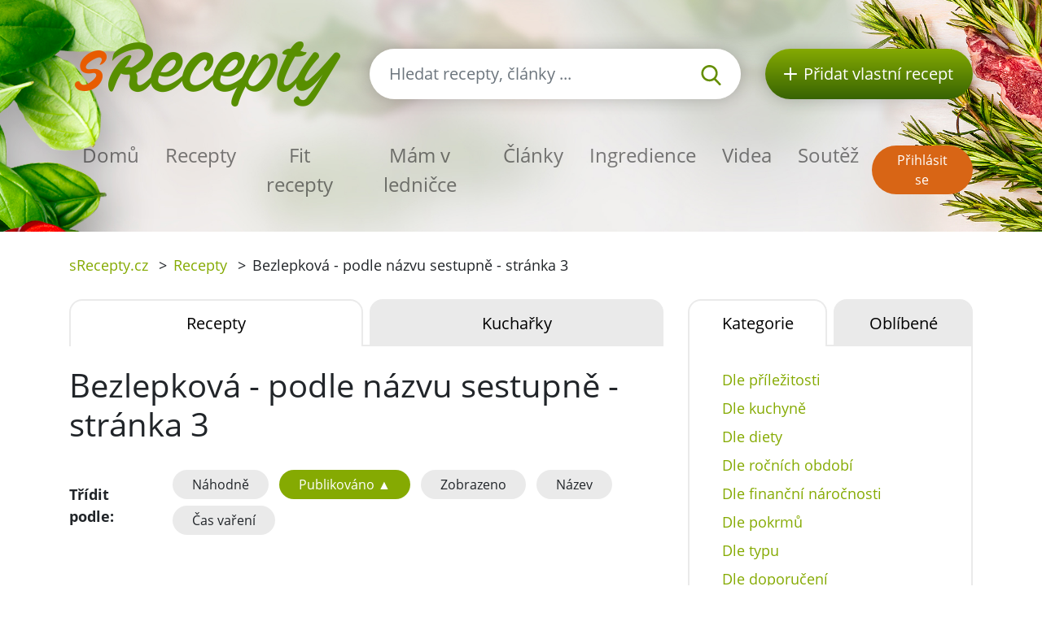

--- FILE ---
content_type: text/html; charset=utf-8
request_url: https://srecepty.cz/kategorie-receptu/bezlepkova/recepty/stranka/3?q%5Bs%5D=slug+desc
body_size: 12782
content:
<!DOCTYPE html>
<html lang='cs'>
<head prefix='og: http://ogp.me/ns# fb: http://ogp.me/ns/fb#'>
<meta content='text/html; charset=UTF-8' http-equiv='Content-Type'>
<meta content='width=device-width, initial-scale=1.0' name='viewport'>
<title>Bezlepková - podle názvu sestupně - stránka 3 | Recepty sRecepty.CZ</title>
<meta name="description" content="Bezlepková - podle názvu sestupně - stránka 3">
<meta name="keywords" content="bezlepková, recepty, stránka 3">
<link href='/rss.xml' rel='alternate' title='RSS 2.0' type='application/rss+xml'>
<meta property="og:site_name" content="sRecepty.cz" />
<meta property="og:title" content="Bezlepková - podle názvu sestupně - stránka 3" />
<meta property="og:description" content="Bezlepková - podle názvu sestupně - stránka 3" />
<meta property="fb:app_id" content="433779656828109" />
<meta property="og:type" content="website" />
<link href='https://srecepty.cz/kategorie-receptu/bezlepkova/recepty?page=3' rel='canonical'>

<link rel="icon" type="image/x-icon" href="https://srecepty.cz/favicon.ico" />
<link rel="stylesheet" href="https://srecepty.cz/packs/css/application-61a6373b.css" />
<link rel="stylesheet" href="https://srecepty.cz/assets/application-bc940b97144cb0ef4799f55892c7bc737f4415352db15e87d70e04f3a8d553bc.css" media="all" />
<meta content='#678C00' name='theme-color'>
<meta name="csrf-param" content="authenticity_token" />
<meta name="csrf-token" content="MSX55Il--0vstZbz92l_4n_aaaqOn-AMdYXvwelVwJgxTO-grHl6H0p-6YsskqEaycELA6wXjn2BKGxNgFqwSA" />

<!-- Google Tag Manager -->
<script>(function(w,d,s,l,i){w[l]=w[l]||[];w[l].push({'gtm.start':
new Date().getTime(),event:'gtm.js'});var f=d.getElementsByTagName(s)[0],
j=d.createElement(s),dl=l!='dataLayer'?'&l='+l:'';j.async=true;j.src=
'https://www.googletagmanager.com/gtm.js?id='+i+dl;f.parentNode.insertBefore(j,f);
})(window,document,'script','dataLayer','GTM-TCT34HX');</script>
<!-- End Google Tag Manager -->
<script type='application/ld+json'>
{
  "@context": "https://schema.org/",
  "@type": "ItemList",
  "name": "Bezlepková",
  "url": "https://srecepty.cz/kategorie-receptu/bezlepkova/recepty",
  "itemListElement": [
    {
      "@type": "ListItem",
      "position": 1,
      "url": "https://srecepty.cz/gulasova-svacinova-polevka"
    },
    {
      "@type": "ListItem",
      "position": 2,
      "url": "https://srecepty.cz/trochu-jina-vajecina"
    },
    {
      "@type": "ListItem",
      "position": 3,
      "url": "https://srecepty.cz/bezlepkove-palacinky-s-tvarohem"
    },
    {
      "@type": "ListItem",
      "position": 4,
      "url": "https://srecepty.cz/avokadova-omacka"
    },
    {
      "@type": "ListItem",
      "position": 5,
      "url": "https://srecepty.cz/cizrna-se-spenatem-a-tofu"
    },
    {
      "@type": "ListItem",
      "position": 6,
      "url": "https://srecepty.cz/susenky-z-ovesnych-vlocek"
    },
    {
      "@type": "ListItem",
      "position": 7,
      "url": "https://srecepty.cz/rizoto-s-veprovym-srdcem"
    },
    {
      "@type": "ListItem",
      "position": 8,
      "url": "https://srecepty.cz/spiz-z-kurecich-srdci"
    },
    {
      "@type": "ListItem",
      "position": 9,
      "url": "https://srecepty.cz/spenatove-rizoto"
    },
    {
      "@type": "ListItem",
      "position": 10,
      "url": "https://srecepty.cz/spenatova-omacka"
    },
    {
      "@type": "ListItem",
      "position": 11,
      "url": "https://srecepty.cz/pangasius-s-hraskem-a-citrony"
    },
    {
      "@type": "ListItem",
      "position": 12,
      "url": "https://srecepty.cz/zraloci-steaky-na-masle"
    },
    {
      "@type": "ListItem",
      "position": 13,
      "url": "https://srecepty.cz/rybi-pomazanka"
    },
    {
      "@type": "ListItem",
      "position": 14,
      "url": "https://srecepty.cz/vejce-plnena-rybi-pomazankou"
    },
    {
      "@type": "ListItem",
      "position": 15,
      "url": "https://srecepty.cz/koktejl-z-krevet"
    },
    {
      "@type": "ListItem",
      "position": 16,
      "url": "https://srecepty.cz/spenat-bez-smetany-a-mleka"
    },
    {
      "@type": "ListItem",
      "position": 17,
      "url": "https://srecepty.cz/tolstolobik-na-bylinkach"
    },
    {
      "@type": "ListItem",
      "position": 18,
      "url": "https://srecepty.cz/jogurtovy-syr"
    },
    {
      "@type": "ListItem",
      "position": 19,
      "url": "https://srecepty.cz/bezlepkove-piskoty"
    },
    {
      "@type": "ListItem",
      "position": 20,
      "url": "https://srecepty.cz/pastika-ze-soji"
    },
    {
      "@type": "ListItem",
      "position": 21,
      "url": "https://srecepty.cz/bezlepkova-bublanina"
    },
    {
      "@type": "ListItem",
      "position": 22,
      "url": "https://srecepty.cz/dort-caprese-vhodny-pro-bezlepkovou-dietu"
    },
    {
      "@type": "ListItem",
      "position": 23,
      "url": "https://srecepty.cz/domaci-kachni-pastika"
    },
    {
      "@type": "ListItem",
      "position": 24,
      "url": "https://srecepty.cz/rychle-palacinky-bez-lepku"
    },
    {
      "@type": "ListItem",
      "position": 25,
      "url": "https://srecepty.cz/farmarske-kureci-prsicko-plnene-susenymi-rajcatky-v-oleji"
    },
    {
      "@type": "ListItem",
      "position": 26,
      "url": "https://srecepty.cz/veprova-panenka-plnena-spenatem"
    },
    {
      "@type": "ListItem",
      "position": 27,
      "url": "https://srecepty.cz/vanocni-peceny-caj"
    },
    {
      "@type": "ListItem",
      "position": 28,
      "url": "https://srecepty.cz/domaci-pomazanka-jako-lucina"
    },
    {
      "@type": "ListItem",
      "position": 29,
      "url": "https://srecepty.cz/kvalitni-domaci-jogurt"
    },
    {
      "@type": "ListItem",
      "position": 30,
      "url": "https://srecepty.cz/zapecene-brambory-s-brokolici-a-syrem"
    },
    {
      "@type": "ListItem",
      "position": 31,
      "url": "https://srecepty.cz/cuketova-pizza-s-reckou-fetou"
    },
    {
      "@type": "ListItem",
      "position": 32,
      "url": "https://srecepty.cz/kachni-gulasek-se-svestkami"
    },
    {
      "@type": "ListItem",
      "position": 33,
      "url": "https://srecepty.cz/andie-s-bulgurito"
    },
    {
      "@type": "ListItem",
      "position": 34,
      "url": "https://srecepty.cz/halloumi-spizy"
    },
    {
      "@type": "ListItem",
      "position": 35,
      "url": "https://srecepty.cz/mangove-lassi"
    },
    {
      "@type": "ListItem",
      "position": 36,
      "url": "https://srecepty.cz/matove-lassi"
    },
    {
      "@type": "ListItem",
      "position": 37,
      "url": "https://srecepty.cz/houbovo-cizrnovy-krem"
    },
    {
      "@type": "ListItem",
      "position": 38,
      "url": "https://srecepty.cz/pohankova-kase-se-zelim"
    },
    {
      "@type": "ListItem",
      "position": 39,
      "url": "https://srecepty.cz/patatas-bravas"
    },
    {
      "@type": "ListItem",
      "position": 40,
      "url": "https://srecepty.cz/zapecene-cekankove-puky"
    },
    {
      "@type": "ListItem",
      "position": 41,
      "url": "https://srecepty.cz/teply-salat-se-slaninou-a-fazolkami"
    },
    {
      "@type": "ListItem",
      "position": 42,
      "url": "https://srecepty.cz/musle-na-pive"
    },
    {
      "@type": "ListItem",
      "position": 43,
      "url": "https://srecepty.cz/cesnekove-krevety-s-sherry"
    },
    {
      "@type": "ListItem",
      "position": 44,
      "url": "https://srecepty.cz/spanelska-ryze-s-morskymi-plody"
    },
    {
      "@type": "ListItem",
      "position": 45,
      "url": "https://srecepty.cz/teply-salat-z-kurecich-jater"
    },
    {
      "@type": "ListItem",
      "position": 46,
      "url": "https://srecepty.cz/sojove-boby-se-zeleninovou-omackou"
    },
    {
      "@type": "ListItem",
      "position": 47,
      "url": "https://srecepty.cz/kralik-na-speku"
    },
    {
      "@type": "ListItem",
      "position": 48,
      "url": "https://srecepty.cz/hanacky-salat"
    },
    {
      "@type": "ListItem",
      "position": 49,
      "url": "https://srecepty.cz/pacovsky-kapr"
    },
    {
      "@type": "ListItem",
      "position": 50,
      "url": "https://srecepty.cz/bramborove-kosicky"
    },
    {
      "@type": "ListItem",
      "position": 51,
      "url": "https://srecepty.cz/ananasove-creme-brulee"
    },
    {
      "@type": "ListItem",
      "position": 52,
      "url": "https://srecepty.cz/ryba-na-recky-zpusob"
    },
    {
      "@type": "ListItem",
      "position": 53,
      "url": "https://srecepty.cz/jehneci-maso-s-citronem-a-tymianem"
    },
    {
      "@type": "ListItem",
      "position": 54,
      "url": "https://srecepty.cz/jehneci-spizy-s-rozmarynem-a-cesnekem"
    },
    {
      "@type": "ListItem",
      "position": 55,
      "url": "https://srecepty.cz/recky-testovinovy-salat"
    },
    {
      "@type": "ListItem",
      "position": 56,
      "url": "https://srecepty.cz/recky-kureci-kebab"
    },
    {
      "@type": "ListItem",
      "position": 57,
      "url": "https://srecepty.cz/recky-jehneci-salat"
    },
    {
      "@type": "ListItem",
      "position": 58,
      "url": "https://srecepty.cz/pecena-jehneci-kyta"
    },
    {
      "@type": "ListItem",
      "position": 59,
      "url": "https://srecepty.cz/sladkokysele-dusene-cibulky-s-rostenou"
    },
    {
      "@type": "ListItem",
      "position": 60,
      "url": "https://srecepty.cz/dusena-jablka-plnena-orechy"
    },
    {
      "@type": "ListItem",
      "position": 61,
      "url": "https://srecepty.cz/spanelsky-ptacek-s-ryzi"
    },
    {
      "@type": "ListItem",
      "position": 62,
      "url": "https://srecepty.cz/fazolova-polevka-se-susenymi-rajcaty"
    },
    {
      "@type": "ListItem",
      "position": 63,
      "url": "https://srecepty.cz/bagna-cauda"
    },
    {
      "@type": "ListItem",
      "position": 64,
      "url": "https://srecepty.cz/peceny-cesnek-na-tymianu"
    },
    {
      "@type": "ListItem",
      "position": 65,
      "url": "https://srecepty.cz/teleci-pecene-s-ledvinou"
    },
    {
      "@type": "ListItem",
      "position": 66,
      "url": "https://srecepty.cz/cekankovy-salat-s-pomeranci-a-cervenou-cockou"
    },
    {
      "@type": "ListItem",
      "position": 67,
      "url": "https://srecepty.cz/zloutkova-horka-cokolada-se-slehackou"
    },
    {
      "@type": "ListItem",
      "position": 68,
      "url": "https://srecepty.cz/citronove-rizoto-s-hraskem"
    },
    {
      "@type": "ListItem",
      "position": 69,
      "url": "https://srecepty.cz/zapecene-jehneci-s-testovinami"
    },
    {
      "@type": "ListItem",
      "position": 70,
      "url": "https://srecepty.cz/labneh"
    },
    {
      "@type": "ListItem",
      "position": 71,
      "url": "https://srecepty.cz/kureci-recky-salat-s-avokadem"
    },
    {
      "@type": "ListItem",
      "position": 72,
      "url": "https://srecepty.cz/pomalu-pecene-velikonocni-jehneci-s-citronem-a-olivami"
    },
    {
      "@type": "ListItem",
      "position": 73,
      "url": "https://srecepty.cz/houbova-pastika-se-slaninou"
    },
    {
      "@type": "ListItem",
      "position": 74,
      "url": "https://srecepty.cz/domaci-brusinkove-catni"
    },
    {
      "@type": "ListItem",
      "position": 75,
      "url": "https://srecepty.cz/lilkova-pomazanka"
    },
    {
      "@type": "ListItem",
      "position": 76,
      "url": "https://srecepty.cz/merunkovo-jogurtovy-dezert"
    },
    {
      "@type": "ListItem",
      "position": 77,
      "url": "https://srecepty.cz/citronovo-oreganove-brambory"
    },
    {
      "@type": "ListItem",
      "position": 78,
      "url": "https://srecepty.cz/melounovy-salat-se-syrem-halloumi"
    },
    {
      "@type": "ListItem",
      "position": 79,
      "url": "https://srecepty.cz/jehneci-spizy-s-tzaziky-z-granatoveho-jablka"
    },
    {
      "@type": "ListItem",
      "position": 80,
      "url": "https://srecepty.cz/velikonocni-trhanec"
    },
    {
      "@type": "ListItem",
      "position": 81,
      "url": "https://srecepty.cz/placky-se-slaninou"
    },
    {
      "@type": "ListItem",
      "position": 82,
      "url": "https://srecepty.cz/bylinkova-feta-s-nektarinkovym-salatem-a-makovym-dresinkem"
    },
    {
      "@type": "ListItem",
      "position": 83,
      "url": "https://srecepty.cz/teply-medovy-nakyp"
    },
    {
      "@type": "ListItem",
      "position": 84,
      "url": "https://srecepty.cz/feta-marinovana-v-tymianovem-oleji"
    },
    {
      "@type": "ListItem",
      "position": 85,
      "url": "https://srecepty.cz/houbove-stifado"
    },
    {
      "@type": "ListItem",
      "position": 86,
      "url": "https://srecepty.cz/tahini-omacka-s-citronem"
    },
    {
      "@type": "ListItem",
      "position": 87,
      "url": "https://srecepty.cz/spenatova-ryze--2"
    },
    {
      "@type": "ListItem",
      "position": 88,
      "url": "https://srecepty.cz/fazolovy-gulas-s-fetou"
    },
    {
      "@type": "ListItem",
      "position": 89,
      "url": "https://srecepty.cz/kapusticky-s-hroznem-a-orisky"
    },
    {
      "@type": "ListItem",
      "position": 90,
      "url": "https://srecepty.cz/kureci-pilaf-se-zelenymi-fazolkami"
    },
    {
      "@type": "ListItem",
      "position": 91,
      "url": "https://srecepty.cz/krevetova-korma"
    },
    {
      "@type": "ListItem",
      "position": 92,
      "url": "https://srecepty.cz/kure-s-mandlemi-na-plechu"
    },
    {
      "@type": "ListItem",
      "position": 93,
      "url": "https://srecepty.cz/ovocny-kruti-tazin"
    },
    {
      "@type": "ListItem",
      "position": 94,
      "url": "https://srecepty.cz/lilkovy-tazin-s-citrony-a-merunkami"
    },
    {
      "@type": "ListItem",
      "position": 95,
      "url": "https://srecepty.cz/svestky-posirovane-v-medu-a-pomeranci"
    },
    {
      "@type": "ListItem",
      "position": 96,
      "url": "https://srecepty.cz/jednoduchy-rybi-vyvar"
    },
    {
      "@type": "ListItem",
      "position": 97,
      "url": "https://srecepty.cz/lehke-kureci-cacciatore"
    },
    {
      "@type": "ListItem",
      "position": 98,
      "url": "https://srecepty.cz/kureci-salat-s-brokolici-a-avokadovym-pestem"
    },
    {
      "@type": "ListItem",
      "position": 99,
      "url": "https://srecepty.cz/kremove-rajcatove-rizoto"
    },
    {
      "@type": "ListItem",
      "position": 100,
      "url": "https://srecepty.cz/okoun-s-pecenou-zeleninou"
    },
    {
      "@type": "ListItem",
      "position": 101,
      "url": "https://srecepty.cz/perlicka-ve-slaninovem-kabatku"
    },
    {
      "@type": "ListItem",
      "position": 102,
      "url": "https://srecepty.cz/kureci-maso-s-ryzi-na-cinsky-zpusob"
    },
    {
      "@type": "ListItem",
      "position": 103,
      "url": "https://srecepty.cz/zdrave-vejce-s-bramborem-na-plechu"
    },
    {
      "@type": "ListItem",
      "position": 104,
      "url": "https://srecepty.cz/zdrave-fish-chips"
    },
    {
      "@type": "ListItem",
      "position": 105,
      "url": "https://srecepty.cz/koreneny-kureci-salat-s-brokolici"
    },
    {
      "@type": "ListItem",
      "position": 106,
      "url": "https://srecepty.cz/zdrave-lososove-koule-s-mrkvovym-salatem"
    },
    {
      "@type": "ListItem",
      "position": 107,
      "url": "https://srecepty.cz/zdravy-lososovy-salat"
    },
    {
      "@type": "ListItem",
      "position": 108,
      "url": "https://srecepty.cz/ananas-se-skoricovou-omackou"
    },
    {
      "@type": "ListItem",
      "position": 109,
      "url": "https://srecepty.cz/sezamovy-kureci-salat"
    },
    {
      "@type": "ListItem",
      "position": 110,
      "url": "https://srecepty.cz/medovo-mandlove-fiky"
    },
    {
      "@type": "ListItem",
      "position": 111,
      "url": "https://srecepty.cz/korenene-singapurske-nudle-s-kvetakem"
    },
    {
      "@type": "ListItem",
      "position": 112,
      "url": "https://srecepty.cz/spenatovo-rerichovy-salat"
    },
    {
      "@type": "ListItem",
      "position": 113,
      "url": "https://srecepty.cz/rajcatovo-cuketove-testoviny"
    },
    {
      "@type": "ListItem",
      "position": 114,
      "url": "https://srecepty.cz/pomalu-pecena-letni-smes"
    },
    {
      "@type": "ListItem",
      "position": 115,
      "url": "https://srecepty.cz/dusena-ryba-z-misky"
    },
    {
      "@type": "ListItem",
      "position": 116,
      "url": "https://srecepty.cz/letni-polevka-s-pestem"
    },
    {
      "@type": "ListItem",
      "position": 117,
      "url": "https://srecepty.cz/fazole-s-chilli-a-rajcatovym-salatem"
    },
    {
      "@type": "ListItem",
      "position": 118,
      "url": "https://srecepty.cz/marinovany-cuketovy-salat"
    },
    {
      "@type": "ListItem",
      "position": 119,
      "url": "https://srecepty.cz/veprove-s-korenenou-merunkou"
    },
    {
      "@type": "ListItem",
      "position": 120,
      "url": "https://srecepty.cz/bylinkove-brambory--2"
    },
    {
      "@type": "ListItem",
      "position": 121,
      "url": "https://srecepty.cz/korenene-kure-s-mangovym-salatem"
    },
    {
      "@type": "ListItem",
      "position": 122,
      "url": "https://srecepty.cz/tunakovo-fazolovy-salat"
    },
    {
      "@type": "ListItem",
      "position": 123,
      "url": "https://srecepty.cz/jambalaya-z-mikrovlnky"
    },
    {
      "@type": "ListItem",
      "position": 124,
      "url": "https://srecepty.cz/korenena-singapurska-ryba"
    },
    {
      "@type": "ListItem",
      "position": 125,
      "url": "https://srecepty.cz/hraskovo-matova-polevka"
    },
    {
      "@type": "ListItem",
      "position": 126,
      "url": "https://srecepty.cz/superzdravy-coleslaw"
    },
    {
      "@type": "ListItem",
      "position": 127,
      "url": "https://srecepty.cz/salat-z-rerichy-redkvicek-a-okurky"
    },
    {
      "@type": "ListItem",
      "position": 128,
      "url": "https://srecepty.cz/salat-z-maty-limetky-a-okurky"
    },
    {
      "@type": "ListItem",
      "position": 129,
      "url": "https://srecepty.cz/teply-salat-z-cerveneho-zeli"
    },
    {
      "@type": "ListItem",
      "position": 130,
      "url": "https://srecepty.cz/thajske-tofu-s-chrestem"
    },
    {
      "@type": "ListItem",
      "position": 131,
      "url": "https://srecepty.cz/teply-chrestovy-salat-se-slaninou"
    },
    {
      "@type": "ListItem",
      "position": 132,
      "url": "https://srecepty.cz/citronove-testoviny-s-krevetkami-a-brokolici"
    },
    {
      "@type": "ListItem",
      "position": 133,
      "url": "https://srecepty.cz/kukuricna-salsa-s-paprikou"
    },
    {
      "@type": "ListItem",
      "position": 134,
      "url": "https://srecepty.cz/kureci-a-kvetakovy-pilaf"
    },
    {
      "@type": "ListItem",
      "position": 135,
      "url": "https://srecepty.cz/teply-houbovy-salat-s-cockou"
    },
    {
      "@type": "ListItem",
      "position": 136,
      "url": "https://srecepty.cz/testoviny-s-fazolemi"
    },
    {
      "@type": "ListItem",
      "position": 137,
      "url": "https://srecepty.cz/salat-s-modrym-syrem"
    },
    {
      "@type": "ListItem",
      "position": 138,
      "url": "https://srecepty.cz/panna-cotta-z-farmarskeho-jogurtu"
    },
    {
      "@type": "ListItem",
      "position": 139,
      "url": "https://srecepty.cz/zeleninove-zavitky-v-rase-nori"
    },
    {
      "@type": "ListItem",
      "position": 140,
      "url": "https://srecepty.cz/salat-z-divoke-ryze"
    },
    {
      "@type": "ListItem",
      "position": 141,
      "url": "https://srecepty.cz/raw-cokoladove-muffiny"
    },
    {
      "@type": "ListItem",
      "position": 142,
      "url": "https://srecepty.cz/thajske-zavitky-s-papajou-a-krevetami"
    },
    {
      "@type": "ListItem",
      "position": 143,
      "url": "https://srecepty.cz/bramborovy-horcicny-salat"
    },
    {
      "@type": "ListItem",
      "position": 144,
      "url": "https://srecepty.cz/avokadovy-salat-s-chilli"
    },
    {
      "@type": "ListItem",
      "position": 145,
      "url": "https://srecepty.cz/karotka-s-koriandrem"
    },
    {
      "@type": "ListItem",
      "position": 146,
      "url": "https://srecepty.cz/bylinkove-kureci-spizy"
    },
    {
      "@type": "ListItem",
      "position": 147,
      "url": "https://srecepty.cz/cizrnova-polevka-s-citronovou-kurou"
    },
    {
      "@type": "ListItem",
      "position": 148,
      "url": "https://srecepty.cz/kure-pecene-s-bylinkami"
    },
    {
      "@type": "ListItem",
      "position": 149,
      "url": "https://srecepty.cz/carpaccio-z-hoveziho-redkvicek-a-kedlubny"
    },
    {
      "@type": "ListItem",
      "position": 150,
      "url": "https://srecepty.cz/tvarohova-zmrzlina-s-ovocem"
    },
    {
      "@type": "ListItem",
      "position": 151,
      "url": "https://srecepty.cz/pecene-jehneci-koleno"
    },
    {
      "@type": "ListItem",
      "position": 152,
      "url": "https://srecepty.cz/vejce-plnena-redkvickovou-pomazankou"
    },
    {
      "@type": "ListItem",
      "position": 153,
      "url": "https://srecepty.cz/kure-plnene-orechovou-nadivkou-s-jablky"
    },
    {
      "@type": "ListItem",
      "position": 154,
      "url": "https://srecepty.cz/orechovy-napoj"
    },
    {
      "@type": "ListItem",
      "position": 155,
      "url": "https://srecepty.cz/jarni-spenatova-polevka"
    },
    {
      "@type": "ListItem",
      "position": 156,
      "url": "https://srecepty.cz/veprova-panenka-s-hraskovym-pyre"
    },
    {
      "@type": "ListItem",
      "position": 157,
      "url": "https://srecepty.cz/lososova-rolada"
    },
    {
      "@type": "ListItem",
      "position": 158,
      "url": "https://srecepty.cz/jarni-zavitky-se-spenatem"
    },
    {
      "@type": "ListItem",
      "position": 159,
      "url": "https://srecepty.cz/kureci-prsa-v-jogurtove-marinade"
    },
    {
      "@type": "ListItem",
      "position": 160,
      "url": "https://srecepty.cz/kolac-s-jehnecim-ragu-a-cuketami"
    },
    {
      "@type": "ListItem",
      "position": 161,
      "url": "https://srecepty.cz/rajcatova-polevka-s-gremolatou"
    },
    {
      "@type": "ListItem",
      "position": 162,
      "url": "https://srecepty.cz/pappardelle-z-cizrny-se-ztracenym-vejcem"
    },
    {
      "@type": "ListItem",
      "position": 163,
      "url": "https://srecepty.cz/veprove-kotlety-s-omackou-romesco"
    },
    {
      "@type": "ListItem",
      "position": 164,
      "url": "https://srecepty.cz/kralik-na-rajcatech-a-olivach"
    },
    {
      "@type": "ListItem",
      "position": 165,
      "url": "https://srecepty.cz/hovezi-ohanka-na-zelenine"
    },
    {
      "@type": "ListItem",
      "position": 166,
      "url": "https://srecepty.cz/bezlepkova-italska-pizza"
    },
    {
      "@type": "ListItem",
      "position": 167,
      "url": "https://srecepty.cz/ryzove-placky-se-sladkokyselou-omackou"
    },
    {
      "@type": "ListItem",
      "position": 168,
      "url": "https://srecepty.cz/kralici-rillettes-s-redkvickami-a-okurkou"
    },
    {
      "@type": "ListItem",
      "position": 169,
      "url": "https://srecepty.cz/cinska-jehneci-smes-se-zeleninou"
    },
    {
      "@type": "ListItem",
      "position": 170,
      "url": "https://srecepty.cz/hraskove-pesto"
    },
    {
      "@type": "ListItem",
      "position": 171,
      "url": "https://srecepty.cz/veprova-pecene-s-porkovou-krustou"
    },
    {
      "@type": "ListItem",
      "position": 172,
      "url": "https://srecepty.cz/zeleninove-ragu-s-rajcaty"
    },
    {
      "@type": "ListItem",
      "position": 173,
      "url": "https://srecepty.cz/marinovane-papriky"
    },
    {
      "@type": "ListItem",
      "position": 174,
      "url": "https://srecepty.cz/zeleny-a-bily-chrest-s-kuretem"
    },
    {
      "@type": "ListItem",
      "position": 175,
      "url": "https://srecepty.cz/karotkovy-pilaf"
    },
    {
      "@type": "ListItem",
      "position": 176,
      "url": "https://srecepty.cz/salat-s-avokadem"
    },
    {
      "@type": "ListItem",
      "position": 177,
      "url": "https://srecepty.cz/bifteky-s-omackou-z-balsamica"
    },
    {
      "@type": "ListItem",
      "position": 178,
      "url": "https://srecepty.cz/salat-s-bramborami-a-rapikatym-celerem"
    },
    {
      "@type": "ListItem",
      "position": 179,
      "url": "https://srecepty.cz/saltimbocca-z-morskeho-dasa"
    },
    {
      "@type": "ListItem",
      "position": 180,
      "url": "https://srecepty.cz/salat-s-mangem-a-papajou"
    },
    {
      "@type": "ListItem",
      "position": 181,
      "url": "https://srecepty.cz/rychla-celerova-pomazanka"
    },
    {
      "@type": "ListItem",
      "position": 182,
      "url": "https://srecepty.cz/peceny-morsky-das-s-citronovou-travou"
    },
    {
      "@type": "ListItem",
      "position": 183,
      "url": "https://srecepty.cz/jednoduchy-kremovy-spenat"
    },
    {
      "@type": "ListItem",
      "position": 184,
      "url": "https://srecepty.cz/pesto-z-cernych-oliv"
    },
    {
      "@type": "ListItem",
      "position": 185,
      "url": "https://srecepty.cz/mrkvovo-kminovy-salat"
    },
    {
      "@type": "ListItem",
      "position": 186,
      "url": "https://srecepty.cz/banan-peceny-s-cokoladou"
    },
    {
      "@type": "ListItem",
      "position": 187,
      "url": "https://srecepty.cz/salat-z-grilovane-kachny-s-ananasem"
    },
    {
      "@type": "ListItem",
      "position": 188,
      "url": "https://srecepty.cz/jehneci-spiz-s-porkem-a-zeleninou"
    },
    {
      "@type": "ListItem",
      "position": 189,
      "url": "https://srecepty.cz/zapecena-prazma-s-bramborami"
    },
    {
      "@type": "ListItem",
      "position": 190,
      "url": "https://srecepty.cz/teply-kureci-salat-s-tymianem"
    },
    {
      "@type": "ListItem",
      "position": 191,
      "url": "https://srecepty.cz/pampeliskovy-liker"
    },
    {
      "@type": "ListItem",
      "position": 192,
      "url": "https://srecepty.cz/kavovy-mousse"
    },
    {
      "@type": "ListItem",
      "position": 193,
      "url": "https://srecepty.cz/zapecene-pikantni-ustrice"
    },
    {
      "@type": "ListItem",
      "position": 194,
      "url": "https://srecepty.cz/kebabcata"
    },
    {
      "@type": "ListItem",
      "position": 195,
      "url": "https://srecepty.cz/pampeliskovy-med-podle-sonizny"
    },
    {
      "@type": "ListItem",
      "position": 196,
      "url": "https://srecepty.cz/cekankove-rizoto-s-ovcim-syrem"
    },
    {
      "@type": "ListItem",
      "position": 197,
      "url": "https://srecepty.cz/pecene-fazole"
    },
    {
      "@type": "ListItem",
      "position": 198,
      "url": "https://srecepty.cz/ovocne-zele--2"
    },
    {
      "@type": "ListItem",
      "position": 199,
      "url": "https://srecepty.cz/marinovany-lilek-na-salatu"
    },
    {
      "@type": "ListItem",
      "position": 200,
      "url": "https://srecepty.cz/frittata-s-morskym-vlkem"
    },
    {
      "@type": "ListItem",
      "position": 201,
      "url": "https://srecepty.cz/pesto-ze-susenych-rajcat"
    },
    {
      "@type": "ListItem",
      "position": 202,
      "url": "https://srecepty.cz/fazolova-pomazanka-s-cizrnou"
    },
    {
      "@type": "ListItem",
      "position": 203,
      "url": "https://srecepty.cz/jarni-platys-s-bylinkami"
    },
    {
      "@type": "ListItem",
      "position": 204,
      "url": "https://srecepty.cz/pecene-mrkve"
    },
    {
      "@type": "ListItem",
      "position": 205,
      "url": "https://srecepty.cz/kure-pecene-v-podmasli"
    },
    {
      "@type": "ListItem",
      "position": 206,
      "url": "https://srecepty.cz/veprove-kotlety-s-rajcatovo-fenyklovou-omackou"
    },
    {
      "@type": "ListItem",
      "position": 207,
      "url": "https://srecepty.cz/nanuky-z-jahod-a-bananu"
    },
    {
      "@type": "ListItem",
      "position": 208,
      "url": "https://srecepty.cz/masove-spizy-s-bramborami"
    },
    {
      "@type": "ListItem",
      "position": 209,
      "url": "https://srecepty.cz/rychla-zeleninova-prazenice"
    },
    {
      "@type": "ListItem",
      "position": 210,
      "url": "https://srecepty.cz/skoricovy-losos-s-kuskusem-a-harrisou"
    },
    {
      "@type": "ListItem",
      "position": 211,
      "url": "https://srecepty.cz/rajcatovo-melounovy-salat"
    },
    {
      "@type": "ListItem",
      "position": 212,
      "url": "https://srecepty.cz/jarni-zavitky-s-kurecimi-prsicky"
    },
    {
      "@type": "ListItem",
      "position": 213,
      "url": "https://srecepty.cz/kureci-prsa-se-zeleninou"
    },
    {
      "@type": "ListItem",
      "position": 214,
      "url": "https://srecepty.cz/bramborova-frittata-se-zeleninou"
    },
    {
      "@type": "ListItem",
      "position": 215,
      "url": "https://srecepty.cz/korenena-quinoa"
    },
    {
      "@type": "ListItem",
      "position": 216,
      "url": "https://srecepty.cz/rajcatovo-paprikovy-dip"
    },
    {
      "@type": "ListItem",
      "position": 217,
      "url": "https://srecepty.cz/rajcatovy-salat-s-grilovanym-lilkem"
    },
    {
      "@type": "ListItem",
      "position": 218,
      "url": "https://srecepty.cz/marinovany-kureci-spiz"
    },
    {
      "@type": "ListItem",
      "position": 219,
      "url": "https://srecepty.cz/nanuky-z-reckeho-jogurtu"
    },
    {
      "@type": "ListItem",
      "position": 220,
      "url": "https://srecepty.cz/kesu-kure"
    },
    {
      "@type": "ListItem",
      "position": 221,
      "url": "https://srecepty.cz/sladke-a-palive-kari"
    },
    {
      "@type": "ListItem",
      "position": 222,
      "url": "https://srecepty.cz/fenyklovo-zelny-salat"
    },
    {
      "@type": "ListItem",
      "position": 223,
      "url": "https://srecepty.cz/celerova-misa-s-mrkvi-a-jablkem"
    },
    {
      "@type": "ListItem",
      "position": 224,
      "url": "https://srecepty.cz/vietnamske-krevetove-zavitky"
    },
    {
      "@type": "ListItem",
      "position": 225,
      "url": "https://srecepty.cz/nakladany-tvrdy-tvaroh"
    },
    {
      "@type": "ListItem",
      "position": 226,
      "url": "https://srecepty.cz/uzeny-losos-s-marinadou-z-petrzele"
    },
    {
      "@type": "ListItem",
      "position": 227,
      "url": "https://srecepty.cz/kralici-vyvar-s-quinoou"
    },
    {
      "@type": "ListItem",
      "position": 228,
      "url": "https://srecepty.cz/ostruzinova-marmelada-s-hruskami"
    },
    {
      "@type": "ListItem",
      "position": 229,
      "url": "https://srecepty.cz/merunkovy-kompot-s-peckami"
    },
    {
      "@type": "ListItem",
      "position": 230,
      "url": "https://srecepty.cz/jehneci-kotletky-orient"
    },
    {
      "@type": "ListItem",
      "position": 231,
      "url": "https://srecepty.cz/houbicky-nalozene-v-oleji"
    },
    {
      "@type": "ListItem",
      "position": 232,
      "url": "https://srecepty.cz/zapecene-brambory-s-lososem-a-spenatem"
    },
    {
      "@type": "ListItem",
      "position": 233,
      "url": "https://srecepty.cz/chrestovo-bazalkovy-krem"
    },
    {
      "@type": "ListItem",
      "position": 234,
      "url": "https://srecepty.cz/kvetakovy-krem-s-prazenymi-seminky"
    },
    {
      "@type": "ListItem",
      "position": 235,
      "url": "https://srecepty.cz/zapecene-sardinky"
    },
    {
      "@type": "ListItem",
      "position": 236,
      "url": "https://srecepty.cz/kotletky-s-cherry-rajcatky-a-zampiony"
    },
    {
      "@type": "ListItem",
      "position": 237,
      "url": "https://srecepty.cz/bowle-v-melounu"
    },
    {
      "@type": "ListItem",
      "position": 238,
      "url": "https://srecepty.cz/kruti-medailonky-s-kari-a-citronem"
    },
    {
      "@type": "ListItem",
      "position": 239,
      "url": "https://srecepty.cz/zapecene-plnene-papriky"
    },
    {
      "@type": "ListItem",
      "position": 240,
      "url": "https://srecepty.cz/veprova-zebra-s-domaci-bbq-omackou"
    },
    {
      "@type": "ListItem",
      "position": 241,
      "url": "https://srecepty.cz/zmrzlina-z-kiwi"
    },
    {
      "@type": "ListItem",
      "position": 242,
      "url": "https://srecepty.cz/kedlubnovy-dip"
    },
    {
      "@type": "ListItem",
      "position": 243,
      "url": "https://srecepty.cz/cerstvy-syr-s-lesnimi-jahodami"
    },
    {
      "@type": "ListItem",
      "position": 244,
      "url": "https://srecepty.cz/testovinovy-salat-z-grilu"
    },
    {
      "@type": "ListItem",
      "position": 245,
      "url": "https://srecepty.cz/trosku-sladky-salat"
    },
    {
      "@type": "ListItem",
      "position": 246,
      "url": "https://srecepty.cz/broskvove-nanuky"
    },
    {
      "@type": "ListItem",
      "position": 247,
      "url": "https://srecepty.cz/kapr-na-bylinkach-z-grilu"
    },
    {
      "@type": "ListItem",
      "position": 248,
      "url": "https://srecepty.cz/rajcata-ve-vlastni-stave"
    },
    {
      "@type": "ListItem",
      "position": 249,
      "url": "https://srecepty.cz/bucek-plneny-kysanym-zelim"
    },
    {
      "@type": "ListItem",
      "position": 250,
      "url": "https://srecepty.cz/pstruh-s-pecenymi-bramborami-a-slaninou"
    },
    {
      "@type": "ListItem",
      "position": 251,
      "url": "https://srecepty.cz/flank-steak-kavovy-s-rajcatovou-salsou"
    },
    {
      "@type": "ListItem",
      "position": 252,
      "url": "https://srecepty.cz/grilovany-banana-split"
    },
    {
      "@type": "ListItem",
      "position": 253,
      "url": "https://srecepty.cz/leco-s-fazolemi-a-klobaskami"
    },
    {
      "@type": "ListItem",
      "position": 254,
      "url": "https://srecepty.cz/kruti-rolada-s-brusinkami-a-orechovym-pestem"
    },
    {
      "@type": "ListItem",
      "position": 255,
      "url": "https://srecepty.cz/grilovane-kotlety-s-omackou-z-lesnich-plodu"
    },
    {
      "@type": "ListItem",
      "position": 256,
      "url": "https://srecepty.cz/dzem-s-cernych-tresni-s-amaretem"
    },
    {
      "@type": "ListItem",
      "position": 257,
      "url": "https://srecepty.cz/plnena-rajcata-na-pekacku"
    },
    {
      "@type": "ListItem",
      "position": 258,
      "url": "https://srecepty.cz/nakladane-maso-v-hrubozrnne-soli-a-bylinkach"
    },
    {
      "@type": "ListItem",
      "position": 259,
      "url": "https://srecepty.cz/polevka-z-melounu-a-manga"
    },
    {
      "@type": "ListItem",
      "position": 260,
      "url": "https://srecepty.cz/kralik-na-cesneku-s-olivami"
    },
    {
      "@type": "ListItem",
      "position": 261,
      "url": "https://srecepty.cz/grilovany-ananas-s-medem"
    },
    {
      "@type": "ListItem",
      "position": 262,
      "url": "https://srecepty.cz/triffle-s-tresnovym-dzemem"
    },
    {
      "@type": "ListItem",
      "position": 263,
      "url": "https://srecepty.cz/cuketove-rolky-se-sunkou-rukolou-a-syrem"
    },
    {
      "@type": "ListItem",
      "position": 264,
      "url": "https://srecepty.cz/nalozena-krupava-zelenina"
    },
    {
      "@type": "ListItem",
      "position": 265,
      "url": "https://srecepty.cz/spanelske-gazpacho"
    },
    {
      "@type": "ListItem",
      "position": 266,
      "url": "https://srecepty.cz/peprovy-dip"
    },
    {
      "@type": "ListItem",
      "position": 267,
      "url": "https://srecepty.cz/hovezi-pupek-s-hranolky"
    },
    {
      "@type": "ListItem",
      "position": 268,
      "url": "https://srecepty.cz/malinova-marmelada-s-vanilkou"
    },
    {
      "@type": "ListItem",
      "position": 269,
      "url": "https://srecepty.cz/nealko-pomerancovy-koktejl-se-sektem"
    },
    {
      "@type": "ListItem",
      "position": 270,
      "url": "https://srecepty.cz/meringue-s-malinami"
    },
    {
      "@type": "ListItem",
      "position": 271,
      "url": "https://srecepty.cz/ryzove-zavitky-se-zeleninou"
    },
    {
      "@type": "ListItem",
      "position": 272,
      "url": "https://srecepty.cz/syrove-fondue"
    },
    {
      "@type": "ListItem",
      "position": 273,
      "url": "https://srecepty.cz/orechove-koule"
    },
    {
      "@type": "ListItem",
      "position": 274,
      "url": "https://srecepty.cz/bramborova-kremova-polevka-s-houbami"
    },
    {
      "@type": "ListItem",
      "position": 275,
      "url": "https://srecepty.cz/salsa-z-pecenych-rajcat"
    },
    {
      "@type": "ListItem",
      "position": 276,
      "url": "https://srecepty.cz/aromaticka-konakova-kava"
    },
    {
      "@type": "ListItem",
      "position": 277,
      "url": "https://srecepty.cz/burakova-omacka"
    },
    {
      "@type": "ListItem",
      "position": 278,
      "url": "https://srecepty.cz/hraskova-polevka-se-slaninou"
    },
    {
      "@type": "ListItem",
      "position": 279,
      "url": "https://srecepty.cz/zelenina-na-panvi-s-ryzi-a-uzenym-masem"
    },
    {
      "@type": "ListItem",
      "position": 280,
      "url": "https://srecepty.cz/pikantni-jehneci-spizky-s-cesnekem"
    },
    {
      "@type": "ListItem",
      "position": 281,
      "url": "https://srecepty.cz/kachna-na-fikovo-houbovem-luzku"
    },
    {
      "@type": "ListItem",
      "position": 282,
      "url": "https://srecepty.cz/domaci-bananova-zmrzlina"
    },
    {
      "@type": "ListItem",
      "position": 283,
      "url": "https://srecepty.cz/velvet-coffee"
    },
    {
      "@type": "ListItem",
      "position": 284,
      "url": "https://srecepty.cz/pomegranate-martini"
    },
    {
      "@type": "ListItem",
      "position": 285,
      "url": "https://srecepty.cz/kreolska-omacka"
    },
    {
      "@type": "ListItem",
      "position": 286,
      "url": "https://srecepty.cz/karibsky-ovocny-salat"
    },
    {
      "@type": "ListItem",
      "position": 287,
      "url": "https://srecepty.cz/steak-ema-s-kremovou-omackou"
    },
    {
      "@type": "ListItem",
      "position": 288,
      "url": "https://srecepty.cz/zapeceny-kvetak"
    },
    {
      "@type": "ListItem",
      "position": 289,
      "url": "https://srecepty.cz/pohankove-placky-s-kysanym-zelim"
    },
    {
      "@type": "ListItem",
      "position": 290,
      "url": "https://srecepty.cz/mesicky-ze-sladkych-brambor"
    },
    {
      "@type": "ListItem",
      "position": 291,
      "url": "https://srecepty.cz/polevka-z-cervene-cocky"
    },
    {
      "@type": "ListItem",
      "position": 292,
      "url": "https://srecepty.cz/kureci-palicky-v-medu-se-sezamem"
    },
    {
      "@type": "ListItem",
      "position": 293,
      "url": "https://srecepty.cz/lanyzove-kulicky"
    },
    {
      "@type": "ListItem",
      "position": 294,
      "url": "https://srecepty.cz/brambory-pecene-ve-slupce-se-slaninou-cibuli-a-majorankou"
    },
    {
      "@type": "ListItem",
      "position": 295,
      "url": "https://srecepty.cz/raw-kulicky-plne-energie"
    },
    {
      "@type": "ListItem",
      "position": 296,
      "url": "https://srecepty.cz/cockovo-rajcatovy-krem"
    },
    {
      "@type": "ListItem",
      "position": 297,
      "url": "https://srecepty.cz/tapiokovy-pudink-s-ovocem"
    },
    {
      "@type": "ListItem",
      "position": 298,
      "url": "https://srecepty.cz/cervena-cocka-s-mrkvi"
    },
    {
      "@type": "ListItem",
      "position": 299,
      "url": "https://srecepty.cz/malinove-smoothie"
    },
    {
      "@type": "ListItem",
      "position": 300,
      "url": "https://srecepty.cz/celerove-hranolky-s-rukolou"
    },
    {
      "@type": "ListItem",
      "position": 301,
      "url": "https://srecepty.cz/kapustove-pesto-se-slunecnicovymi-seminky"
    },
    {
      "@type": "ListItem",
      "position": 302,
      "url": "https://srecepty.cz/mango-veganska-zmrzlina"
    },
    {
      "@type": "ListItem",
      "position": 303,
      "url": "https://srecepty.cz/jednoduche-kureci-kari"
    },
    {
      "@type": "ListItem",
      "position": 304,
      "url": "https://srecepty.cz/jednoduche-guacamole"
    },
    {
      "@type": "ListItem",
      "position": 305,
      "url": "https://srecepty.cz/jahly-se-zeleninou"
    }
  ]
}
</script>

</head>
<body>

<div id='fb-root'></div>
<script>
  window.fbAsyncInit = function() {
    FB.init({
      appId      : "433779656828109",
      cookie     : true,
      xfbml      : true,
      version    : 'v22.0'
    });
    FB.Event.subscribe('edge.create', function(response) { $.ajax({data: {event_url: response, event_type: 'like'}, url: '/fb_events/create_event'});});
    FB.Event.subscribe('edge.remove', function(response) { $.ajax({data: {event_url: response, event_type: 'unlike'}, url: '/fb_events/create_event'});});
    FB.Event.subscribe('comment.create', function(response) { $.ajax({data: {event_url: response.href, event_type: 'comment'}, url: '/fb_events/create_event'});});
    FB.Event.subscribe('comment.remove', function(response) { $.ajax({data: {event_url: response.href, event_type: 'comment_remove'}, url: '/fb_events/create_event'});});
    FB.Event.subscribe('message.send', function(response) { $.ajax({data: {event_url: response, event_type: 'message_send'}, url: '/fb_events/create_event'});});
  };
  (function(d, s, id){
     var js, fjs = d.getElementsByTagName(s)[0];
     if (d.getElementById(id)) {return;}
     js = d.createElement(s); js.id = id;
     js.src = "//connect.facebook.net/cs_CZ/all.js";
     fjs.parentNode.insertBefore(js, fjs);
   }(document, 'script', 'facebook-jssdk'));
</script>





<header class='pt-5'>
<div class='backgrounds'></div>
<div class='mobile-wrapper fixed-top position-clear-lg no-rklms'>
<div class='container'>
<div class='row align-items-center'>
<div class='col-auto d-none d-lg-block'>
<a rel="nofollow" title="Recepty online" href="/"><img class="brand" alt="Logo portálu sRecepty" src="https://srecepty.cz/assets/layout/logo-cs-264a0970c87c1bed0dcf04f880f7ad7f81f451a8cfca29e5a9f1d305a26ce4b3.png" />
</a></div>
<div class='d-none d-lg-block col search'>
<a class='btn-search-collapse d-block d-lg-none' href='#'>
<img height="16" alt="Lupa" src="https://srecepty.cz/assets/images/search-8c028d92e04a75790c768cb42ab790864103c3dac88871da5e203e7ef2780490.svg" />
</a>
<form class="simple_form form-search d-none d-lg-block" novalidate="novalidate" action="/site_search" accept-charset="UTF-8" method="get"><div class='input-group'>
<input autocomplete='off' class='form-control form-control-lg search-input' name='site_search[query]' placeholder='Hledat recepty, články ...' type='search' value=''>
<div class='input-group-append'>
<button class='btn-search' type='submit'>
<img height="25" alt="Lupa" src="https://srecepty.cz/assets/images/search-8c028d92e04a75790c768cb42ab790864103c3dac88871da5e203e7ef2780490.svg" />
</button>
</div>
</div>
<div class='quick-search-results'></div>
</form><div class='home_links'>
</div>
</div>
<div class='d-none d-lg-block col-auto'>
<a class='btn-add-recipe' href='/stranky/zaregistrujte-se' rel='nofollow' title='Přidat vlastní recept'>
<img class="mr-lg-2" height="16" alt="Tlačítko přidat recept" src="https://srecepty.cz/assets/images/plus_w-824998565def02ded9829b6afb7633f2312a1e3bb193eb4befb48aa51379db94.svg" />
<span class='d-none d-lg-inline-block d-xl-none'>Recept</span>
<span class='d-none d-xl-inline-block'>Přidat vlastní recept</span>
</a>
</div>
<div class='col col-lg-12 py-lg-4'>
<nav class='navbar navbar-expand-lg navbar-light px-0'>
<a class='btn-search-collapse' data-target='#search-collapse' data-toggle='collapse' href='#'>
<img alt="Hledat recepty, články ..." height="34" src="https://srecepty.cz/assets/images/search-8c028d92e04a75790c768cb42ab790864103c3dac88871da5e203e7ef2780490.svg" />
</a>
<a href='/'><img class="brand d-lg-none" title="Recepty online" alt="Logo portálu sRecepty" src="https://srecepty.cz/assets/layout/logo-cs-264a0970c87c1bed0dcf04f880f7ad7f81f451a8cfca29e5a9f1d305a26ce4b3.png" /></a>
<button aria-controls='navigation' aria-expanded='false' aria-label='Toggle navigation' class='hamburger d-lg-none' data-target='#navigation' data-toggle='collapse' type='button'>
<span class='line'></span>
<span class='line'></span>
<span class='line'></span>
</button>
<div class='collapse navbar-collapse d-lg-none search py-3' id='search-collapse'>
<form class="simple_form form-search mobile" novalidate="novalidate" action="/site_search" accept-charset="UTF-8" method="get"><div class='input-group'>
<input autocomplete='off' class='form-control form-control-lg search-input' name='site_search[query]' placeholder='Hledat recepty, články ...' type='search' value=''>
<div class='input-group-append'>
<button class='btn-search' type='submit'>
<img alt="Hledat recepty, články ..." height="25" src="https://srecepty.cz/assets/images/search-8c028d92e04a75790c768cb42ab790864103c3dac88871da5e203e7ef2780490.svg" />
</button>
</div>
</div>
<input value="recipes" id="site_search_target2" class="hidden form-control" autocomplete="off" type="hidden" name="site_search[target]" />
<div class='quick-search-results'></div>
</form><div class='home_links mobile'>
</div>
</div>
<div class='collapse navbar-collapse mr-auto' id='navigation'>
<ul class='navbar-nav mr-auto main_navigation'>
<li class='nav-item'><a class="nav-link" rel="nofollow" title="Recepty online" href="/">Domů</a></li>
<li class='nav-item'><a class="nav-link" rel="nofollow" title="Recepty" href="/recepty?SortBy=random">Recepty</a></li>
<li class='nav-item'>
<a class="nav-link" rel="nofollow" title="Fit recepty" href="/recepty/fit?SortBy=random">Fit recepty</a>
</li>
<li><a class="nav-link" rel="nofollow" title="Mám v ledničce" href="/recepty/fridge">Mám v ledničce</a></li>
<li class='nav-item'><a class="nav-link" rel="nofollow" title="Články" href="/clanky">Články</a></li>
<li class='nav-item'><a class="nav-link" rel="nofollow" title="Ingredience" href="/ingredience">Ingredience</a></li>
<li class='nav-item'><a class="nav-link" rel="nofollow" title="Videa" href="/videa">Videa</a></li>
<li class='nav-item'><a class="nav-link" rel="nofollow" title="Soutěž" href="/stranky/soutez">Soutěž</a></li>
</ul>
<ul class='navbar-nav mt-2 mt-lg-0 text-center'>
<li class='nav-item my-1 d-block d-lg-none'>
<a class='btn-green-dark px-4' href='/stranky/zaregistrujte-se' rel='nofollow' title='Přidat vlastní recept'>Přidat vlastní recept</a>
</li>
<li class='nav-item my-1'>
<a class='btn-secondary' href='/users/sign_in' rel='nofollow' title='Přihlásit se'>Přihlásit se</a>
</li>
</ul>
</div>
</nav>
</div>
</div>
</div>
</div>
</header>

<main>
<section class='py-3'>
<div class='container'>
<div class='row'>
<div class='col-8'>
<div class='breadcrumbs'>
<nav aria-label='breadcrumb'>
<ul class='breadcrumb'>
<li class=''>
<a title="sRecepty.cz" href="/">sRecepty.cz</a>
<span class='divider ml-2 mr-2'>></span>
</li>
<li class=''>
<a title="Recepty" href="/recepty">Recepty</a>
<span class='divider ml-2 mr-2'>></span>
</li>
<li class='current'>
Bezlepková - podle názvu sestupně - stránka 3
<span class='divider ml-2 mr-2'>></span>
</li>
</ul>
</nav>
</div>
</div>
<div class='col-4'>
</div>
</div>
</div>
</section>
<section class='pb-5'>
<div class='container'>
<div class='row'>
<div class='col-xl-8'>
<ul class='nav nav-tabs nav-justified' id='tabType' role='tablist'>
<li class='nav-item'>
<a class='nav-link active show' href='/recepty' id='home-tab'>Recepty</a>
</li>
<li class='nav-item'>
<a class='nav-link' href='/kucharky' id='profile-tab'>Kuchařky</a>
</li>
</ul>
<h1 class='py-4'>
Bezlepková
 - podle názvu sestupně
 - stránka 3
</h1>
<div class='sorting home'>
<dl class='row mb-2 align-items-center'>
<dt class='col-lg-2'>Třídit podle:</dt>
<dd class='mb-0 col'>
<ul class='list-unstyled list-inline mb-0'>
<li class='list-inline-item mb-2'>
<a class="btn-tertiary" rel="nofollow" href="/kategorie-receptu/bezlepkova/recepty?SortBy=random">Náhodně</a>
</li>
<li class='list-inline-item mb-2'>
<a class="btn-tertiary active" rel="nofollow" href="/kategorie-receptu/bezlepkova/recepty?SortBy=approved_on&amp;SortOrder=desc">Publikováno ▲</a>
</li>
<li class='list-inline-item mb-2'>
<a class="btn-tertiary" rel="nofollow" href="/kategorie-receptu/bezlepkova/recepty?SortBy=visits&amp;SortOrder=desc">Zobrazeno</a>
</li>
<li class='list-inline-item mb-2'>
<a class="btn-tertiary" rel="nofollow" href="/kategorie-receptu/bezlepkova/recepty?SortBy=slug&amp;SortOrder=desc">Název</a>
</li>
<li class='list-inline-item mb-2'>
<a class="btn-tertiary" rel="nofollow" href="/kategorie-receptu/bezlepkova/recepty?SortBy=cooking_time&amp;SortOrder=desc">Čas vaření</a>
</li>
</ul>
</dd>
</dl>
</div>
<div class='margin-top-20' id='recipes-container'>
<div class='categories-boxes'>
<section>
<div class='row foods'>
<div class='col-sm-6 py-3'><a class='item' href='/kruti-rolada-s-brusinkami-a-orechovym-pestem' title='Krůtí roláda s brusinkami a ořechovým pestem'>
<div class='wrapper-img'>
<img class="img" alt="Krůtí roláda s brusinkami a ořechovým pestem" src="https://srecepty.cz/system/images/85318/carousel.meat-1569592_1920.jpg?1556610360" />
<div class='inner-text'>
<h2 class='title'>Krůtí roláda s brusinkami a ořechovým pestem</h2>
</div>
</div>
</a>
</div>
<div class='col-sm-6 py-3'><a class='item' href='/leco-s-fazolemi-a-klobaskami' title='Lečo s fazolemi a klobáskami'>
<div class='wrapper-img'>
<img class="img" alt="Lečo s fazolemi a klobáskami" src="https://srecepty.cz/system/images/85320/carousel.paprika-581247_1920.jpg?1556610360" />
<div class='inner-text'>
<h2 class='title'>Lečo s fazolemi a klobáskami</h2>
</div>
</div>
</a>
</div>
</div>
<div class='row foods'>
<div class='col-sm-6 py-3'><a class='item' href='/grilovany-banana-split' title='Grilovaný banana split'>
<div class='wrapper-img'>
<img class="img" alt="Grilovaný banana split" src="https://srecepty.cz/system/images/85326/carousel.banana-1972738_1920.jpg?1556610360" />
<div class='inner-text'>
<h2 class='title'>Grilovaný banana split</h2>
</div>
</div>
</a>
</div>
<div class='col-sm-6 py-3'><a class='item' href='/pstruh-s-pecenymi-bramborami-a-slaninou' title='Pstruh s pečenými bramborami a slaninou'>
<div class='wrapper-img'>
<img class="img" alt="Pstruh s pečenými bramborami a slaninou" src="https://srecepty.cz/system/images/85329/carousel.DSC_9260aa.jpg?1556610360" />
<div class='inner-text'>
<h2 class='title'>Pstruh s pečenými bramborami a slaninou</h2>
</div>
</div>
</a>
</div>
</div>
<div class='row foods'>
<div class='col-sm-6 py-3'><a class='item' href='/flank-steak-kavovy-s-rajcatovou-salsou' title='Flank steak kávový s rajčatovou salsou'>
<div class='wrapper-img'>
<img class="img" alt="Flank steak kávový s rajčatovou salsou" src="https://srecepty.cz/system/images/85328/carousel.steak-2272467_1920.jpg?1556610360" />
<div class='inner-text'>
<h2 class='title'>Flank steak kávový s rajčatovou salsou</h2>
</div>
</div>
</a>
</div>
<div class='col-sm-6 py-3'><a class='item' href='/kapr-na-bylinkach-z-grilu' title='Kapr na bylinkách z grilu'>
<div class='wrapper-img'>
<img class="img" alt="Kapr na bylinkách z grilu" src="https://srecepty.cz/system/images/85336/carousel.9bce1f36c2a6e93f9bcc6dc163613f9b-facebook.jpg?1556610360" />
<div class='inner-text'>
<h2 class='title'>Kapr na bylinkách z grilu</h2>
</div>
</div>
</a>
</div>
</div>
<div class='row foods'>
<div class='col-sm-6 py-3'><a class='item' href='/rajcata-ve-vlastni-stave' title='Rajčata ve vlastní šťávě'>
<div class='wrapper-img'>
<img class="img" alt="Rajčata ve vlastní šťávě" src="https://srecepty.cz/system/images/85334/carousel.tomato-435867_1920.jpg?1556610360" />
<div class='inner-text'>
<h2 class='title'>Rajčata ve vlastní šťávě</h2>
</div>
</div>
</a>
</div>
<div class='col-sm-6 py-3'><a class='item' href='/bucek-plneny-kysanym-zelim' title='Bůček plněný kysaným zelím'>
<div class='wrapper-img'>
<img class="img" alt="Bůček plněný kysaným zelím" src="https://srecepty.cz/system/images/71703/carousel.WP_20151123_009.jpg?1556609820" />
<div class='inner-text'>
<h2 class='title'>Bůček plněný kysaným zelím</h2>
</div>
</div>
</a>
</div>
</div>
<div class='row foods'>
<div class='col-sm-6 py-3'><a class='item' href='/cerstvy-syr-s-lesnimi-jahodami' title='Čerstvý sýr s lesními jahodami'>
<div class='wrapper-img'>
<img class="img" alt="Čerstvý sýr s lesními jahodami" src="https://srecepty.cz/system/images/85343/carousel.feta-cheese-2250447_1920.jpg?1556610360" />
<div class='inner-text'>
<h2 class='title'>Čerstvý sýr s lesními jahodami</h2>
</div>
</div>
</a>
</div>
<div class='col-sm-6 py-3'><a class='item' href='/testovinovy-salat-z-grilu' title='Těstovinový salát z grilu'>
<div class='wrapper-img'>
<img class="img" alt="Těstovinový salát z grilu" src="https://srecepty.cz/system/images/85341/carousel.pasta-241112_1920.jpg?1556610360" />
<div class='inner-text'>
<h2 class='title'>Těstovinový salát z grilu</h2>
</div>
</div>
</a>
</div>
</div>
<div class='row foods'>
<div class='col-sm-6 py-3'><a class='item' href='/trosku-sladky-salat' title='Trošku sladký salát'>
<div class='wrapper-img'>
<img class="img" alt="Trošku sladký salát" src="https://srecepty.cz/system/images/86631/carousel.fruit-salad-925997_1920.jpg?1556610660" />
<div class='inner-text'>
<h2 class='title'>Trošku sladký salát</h2>
</div>
</div>
</a>
</div>
<div class='col-sm-6 py-3'><a class='item' href='/broskvove-nanuky' title='Broskvové nanuky'>
<div class='wrapper-img'>
<img class="img" alt="Broskvové nanuky" src="https://srecepty.cz/system/images/86469/carousel.peach-778334_1920.jpg?1556610600" />
<div class='inner-text'>
<h2 class='title'>Broskvové nanuky</h2>
</div>
</div>
</a>
</div>
</div>
<div class='row foods'>
<div class='col-sm-6 py-3'><a class='item' href='/kotletky-s-cherry-rajcatky-a-zampiony' title='Kotletky s cherry rajčátky a žampiony'>
<div class='wrapper-img'>
<img class="img" alt="Kotletky s cherry rajčátky a žampiony" src="https://srecepty.cz/system/images/86633/carousel.barbecue-2386450_1920.jpg?1556610660" />
<div class='inner-text'>
<h2 class='title'>Kotletky s cherry rajčátky a žampiony</h2>
</div>
</div>
</a>
</div>
<div class='col-sm-6 py-3'><a class='item' href='/bowle-v-melounu' title='Bowle v melounu'>
<div class='wrapper-img'>
<img class="img" alt="Bowle v melounu" src="https://srecepty.cz/system/images/85359/carousel.pineapple-1621346_1920.jpg?1556610360" />
<div class='inner-text'>
<h2 class='title'>Bowle v melounu</h2>
</div>
</div>
</a>
</div>
</div>
<div class='row foods'>
<div class='col-sm-6 py-3'><a class='item' href='/kruti-medailonky-s-kari-a-citronem' title='Krůtí medailonky s kari a citronem'>
<div class='wrapper-img'>
<img class="img" alt="Krůtí medailonky s kari a citronem" src="https://srecepty.cz/system/images/85357/carousel.meat-569073_1920.jpg?1556610360" />
<div class='inner-text'>
<h2 class='title'>Krůtí medailonky s kari a citronem</h2>
</div>
</div>
</a>
</div>
<div class='col-sm-6 py-3'><a class='item' href='/zapecene-plnene-papriky' title='Zapečené plněné papriky'>
<div class='wrapper-img'>
<img class="img" alt="Zapečené plněné papriky" src="https://srecepty.cz/system/images/85352/carousel.peppers-1978562_1920.jpg?1556610360" />
<div class='inner-text'>
<h2 class='title'>Zapečené plněné papriky</h2>
</div>
</div>
</a>
</div>
</div>
<div class='row foods'>
<div class='col-sm-6 py-3'><a class='item' href='/veprova-zebra-s-domaci-bbq-omackou' title='Vepřová žebra s domácí BBQ omáčkou'>
<div class='wrapper-img'>
<img class="img" alt="Vepřová žebra s domácí BBQ omáčkou" src="https://srecepty.cz/system/images/85350/carousel.spare-ribs-2225208_1920.jpg?1556610360" />
<div class='inner-text'>
<h2 class='title'>Vepřová žebra s domácí BBQ omáčkou</h2>
</div>
</div>
</a>
</div>
<div class='col-sm-6 py-3'><a class='item' href='/zmrzlina-z-kiwi' title='Zmrzlina z kiwi'>
<div class='wrapper-img'>
<img class="img" alt="Zmrzlina z kiwi" src="https://srecepty.cz/system/images/86618/carousel.ice-2219574_1920.jpg?1556610660" />
<div class='inner-text'>
<h2 class='title'>Zmrzlina z kiwi</h2>
</div>
</div>
</a>
</div>
</div>
<div class='row foods'>
<div class='col-sm-6 py-3'><a class='item' href='/kedlubnovy-dip' title='Kedlubnový dip'>
<div class='wrapper-img'>
<img class="img" alt="Kedlubnový dip" src="https://srecepty.cz/system/images/85344/carousel.kohlrabi-318154_1920.jpg?1556610360" />
<div class='inner-text'>
<h2 class='title'>Kedlubnový dip</h2>
</div>
</div>
</a>
</div>
<div class='col-sm-6 py-3'><a class='item' href='/zapecene-sardinky' title='Zapečené sardinky'>
<div class='wrapper-img'>
<img class="img" alt="Zapečené sardinky" src="https://srecepty.cz/system/images/85364/carousel.sardines-1468422_1920.jpg?1556610360" />
<div class='inner-text'>
<h2 class='title'>Zapečené sardinky</h2>
</div>
</div>
</a>
</div>
</div>
<div class='row foods'>
<div class='col-sm-6 py-3'><a class='item' href='/houbicky-nalozene-v-oleji' title='Houbičky naložené v oleji'>
<div class='wrapper-img'>
<img class="img" alt="Houbičky naložené v oleji" src="https://srecepty.cz/system/images/85369/carousel.mushroom-1555015_1920.jpg?1556610360" />
<div class='inner-text'>
<h2 class='title'>Houbičky naložené v oleji</h2>
</div>
</div>
</a>
</div>
<div class='col-sm-6 py-3'><a class='item' href='/zapecene-brambory-s-lososem-a-spenatem' title='Zapečené brambory s lososem a špenátem'>
<div class='wrapper-img'>
<img class="img" alt="Zapečené brambory s lososem a špenátem" src="https://srecepty.cz/system/images/85367/carousel.broccoli-1804446_1920.jpg?1556610360" />
<div class='inner-text'>
<h2 class='title'>Zapečené brambory s lososem a špenátem</h2>
</div>
</div>
</a>
</div>
</div>
<div class='row foods'>
<div class='col-sm-6 py-3'><a class='item' href='/chrestovo-bazalkovy-krem' title='Chřestovo-bazalkový krém'>
<div class='wrapper-img'>
<img class="img" alt="Chybějící obrázek" src="https://srecepty.cz/assets/missing/images/carousel-c6ece0693ab14a8c7aca250a9965ec93b234d5409ea4ac0c10c8beb90213e9ef.jpg" />
<div class='inner-text'>
<h2 class='title'>Chřestovo-bazalkový krém</h2>
</div>
</div>
</a>
</div>
<div class='col-sm-6 py-3'><a class='item' href='/kvetakovy-krem-s-prazenymi-seminky' title='Květákový krém s praženými semínky'>
<div class='wrapper-img'>
<img class="img" alt="Květákový krém s praženými semínky" src="https://srecepty.cz/system/images/86629/carousel.soup-1304074_1920.jpg?1556610660" />
<div class='inner-text'>
<h2 class='title'>Květákový krém s praženými semínky</h2>
</div>
</div>
</a>
</div>
</div>
<div class='row foods'>
<div class='col-sm-6 py-3'><a class='item' href='/ostruzinova-marmelada-s-hruskami' title='Ostružinová marmeláda s hruškami'>
<div class='wrapper-img'>
<img class="img" alt="Ostružinová marmeláda s hruškami" src="https://srecepty.cz/system/images/85373/carousel.still-life-836840_1920.jpg?1556610360" />
<div class='inner-text'>
<h2 class='title'>Ostružinová marmeláda s hruškami</h2>
</div>
</div>
</a>
</div>
<div class='col-sm-6 py-3'><a class='item' href='/merunkovy-kompot-s-peckami' title='Meruňkový kompot s peckami'>
<div class='wrapper-img'>
<img class="img" alt="Meruňkový kompot s peckami" src="https://srecepty.cz/system/images/85371/carousel.apricots-1502169_1920.jpg?1556610360" />
<div class='inner-text'>
<h2 class='title'>Meruňkový kompot s peckami</h2>
</div>
</div>
</a>
</div>
</div>
</section>
</div>
<div class='pagination'>
<ul>
<li>
<a href="/kategorie-receptu/bezlepkova/recepty?q%5Bs%5D=slug+desc">&laquo; První</a>
</li>

<li>
<a href="/kategorie-receptu/bezlepkova/recepty/stranka/2?q%5Bs%5D=slug+desc">&lsaquo; Předchozí</a>
</li>

<li class=''>
<a href="/kategorie-receptu/bezlepkova/recepty?q%5Bs%5D=slug+desc">1</a>
</li>

<li class=''>
<a href="/kategorie-receptu/bezlepkova/recepty/stranka/2?q%5Bs%5D=slug+desc">2</a>
</li>

<li class='active'>
<a href="#">3</a>
</li>

<li class=''>
<a href="/kategorie-receptu/bezlepkova/recepty/stranka/4?q%5Bs%5D=slug+desc">4</a>
</li>

<li class=''>
<a href="/kategorie-receptu/bezlepkova/recepty/stranka/5?q%5Bs%5D=slug+desc">5</a>
</li>

<li class=''>
<a href="/kategorie-receptu/bezlepkova/recepty/stranka/6?q%5Bs%5D=slug+desc">6</a>
</li>

<li class=''>
<a href="/kategorie-receptu/bezlepkova/recepty/stranka/7?q%5Bs%5D=slug+desc">7</a>
</li>

<li class='disabled'>
...
</li>

<li>
<a href="/kategorie-receptu/bezlepkova/recepty/stranka/4?q%5Bs%5D=slug+desc">Další &rsaquo;</a>
</li>

<li>
<a href="/kategorie-receptu/bezlepkova/recepty/stranka/12?q%5Bs%5D=slug+desc">Poslední &raquo;</a>
</li>

</ul>
</div>

</div>
</div>
<div class='col-xl-4'>
<section>
<ul class='nav nav-tabs nav-justified' id='tabCats' role='tablist'>
<li class='nav-item'>
<a aria-controls='categories' aria-selected='true' class='h5 mb-0 nav-link active show' data-toggle='tab' href='#categories' id='category-tab' role='tab'>Kategorie</a>
</li>
<li class='nav-item'>
<a aria-controls='favorites' aria-selected='false' class='h5 mb-0 nav-link' data-toggle='tab' href='#favoritestab' id='favorite-tab' role='tab'>Oblíbené</a>
</li>
</ul>
<div class='tab-content py-4 px-4 tab-content-border' id='tabCatsContent'>
<div aria-labelledby='category-tab' class='tab-pane fade active show' id='categories' role='tabpanel'>
<ul class='list-unstyled'>
<li class='nav-item'>
<a class="nav-link category-choose" rel="nofollow" href="#">Dle příležitosti</a>
<ul class='list-unstyled pl-4 hide'>
<li class='nav-item'>
<a class="nav-link" rel="nofollow" href="/kategorie-receptu/vanoce/recepty?SortBy=random">Vánoce</a>
<ul class='list-unstyled pl-4 hide'>

</ul>
</li>
<li class='nav-item'>
<a class="nav-link" rel="nofollow" href="/kategorie-receptu/velikonoce/recepty?SortBy=random">Velikonoce</a>
<ul class='list-unstyled pl-4 hide'>

</ul>
</li>
<li class='nav-item'>
<a class="nav-link" rel="nofollow" href="/kategorie-receptu/halloween/recepty?SortBy=random">Halloween</a>
<ul class='list-unstyled pl-4 hide'>

</ul>
</li>
<li class='nav-item'>
<a class="nav-link" rel="nofollow" href="/kategorie-receptu/svaty-valentyn/recepty?SortBy=random">Svatý Valentýn</a>
<ul class='list-unstyled pl-4 hide'>

</ul>
</li>
<li class='nav-item'>
<a class="nav-link" rel="nofollow" href="/kategorie-receptu/svatek-matek/recepty?SortBy=random">Svátek matek</a>
<ul class='list-unstyled pl-4 hide'>

</ul>
</li>
<li class='nav-item'>
<a class="nav-link" rel="nofollow" href="/kategorie-receptu/vyjimecny-den/recepty?SortBy=random">Výjimečný den</a>
<ul class='list-unstyled pl-4 hide'>

</ul>
</li>
<li class='nav-item'>
<a class="nav-link" rel="nofollow" href="/kategorie-receptu/narozeniny/recepty?SortBy=random">Narozeniny</a>
<ul class='list-unstyled pl-4 hide'>

</ul>
</li>
<li class='nav-item'>
<a class="nav-link" rel="nofollow" href="/kategorie-receptu/silvestr/recepty?SortBy=random">Silvestr</a>
<ul class='list-unstyled pl-4 hide'>

</ul>
</li>
<li class='nav-item'>
<a class="nav-link" rel="nofollow" href="/kategorie-receptu/obycejny-den/recepty?SortBy=random">Obyčejný den</a>
<ul class='list-unstyled pl-4 hide'>

</ul>
</li>

</ul>
</li>

<li class='nav-item'>
<a class="nav-link category-choose" rel="nofollow" href="#">Dle kuchyně</a>
<ul class='list-unstyled pl-4 hide'>
<li class='nav-item'>
<a class="nav-link" rel="nofollow" href="/kategorie-receptu/alzirska/recepty?SortBy=random">Alžírská</a>
<ul class='list-unstyled pl-4 hide'>

</ul>
</li>
<li class='nav-item'>
<a class="nav-link" rel="nofollow" href="/kategorie-receptu/americka/recepty?SortBy=random">Americká</a>
<ul class='list-unstyled pl-4 hide'>

</ul>
</li>
<li class='nav-item'>
<a class="nav-link" rel="nofollow" href="/kategorie-receptu/anglosaska/recepty?SortBy=random">Britská</a>
<ul class='list-unstyled pl-4 hide'>

</ul>
</li>
<li class='nav-item'>
<a class="nav-link" rel="nofollow" href="/kategorie-receptu/arabska/recepty?SortBy=random">Arabská</a>
<ul class='list-unstyled pl-4 hide'>

</ul>
</li>
<li class='nav-item'>
<a class="nav-link" rel="nofollow" href="/kategorie-receptu/balkanska/recepty?SortBy=random">Balkánská</a>
<ul class='list-unstyled pl-4 hide'>

</ul>
</li>
<li class='nav-item'>
<a class="nav-link" rel="nofollow" href="/kategorie-receptu/baskicka/recepty?SortBy=random">Baskická</a>
<ul class='list-unstyled pl-4 hide'>

</ul>
</li>
<li class='nav-item'>
<a class="nav-link" rel="nofollow" href="/kategorie-receptu/brazilska/recepty?SortBy=random">Brazilská</a>
<ul class='list-unstyled pl-4 hide'>

</ul>
</li>
<li class='nav-item'>
<a class="nav-link" rel="nofollow" href="/kategorie-receptu/bulharska/recepty?SortBy=random">Bulharská</a>
<ul class='list-unstyled pl-4 hide'>

</ul>
</li>
<li class='nav-item'>
<a class="nav-link" rel="nofollow" href="/kategorie-receptu/ceska/recepty?SortBy=random">Česká</a>
<ul class='list-unstyled pl-4 hide'>

</ul>
</li>
<li class='nav-item'>
<a class="nav-link" rel="nofollow" href="/kategorie-receptu/cinska/recepty?SortBy=random">Čínská</a>
<ul class='list-unstyled pl-4 hide'>

</ul>
</li>
<li class='nav-item'>
<a class="nav-link" rel="nofollow" href="/kategorie-receptu/francouzska/recepty?SortBy=random">Francouzská</a>
<ul class='list-unstyled pl-4 hide'>

</ul>
</li>
<li class='nav-item'>
<a class="nav-link" rel="nofollow" href="/kategorie-receptu/gruzinska/recepty?SortBy=random">Gruzínská</a>
<ul class='list-unstyled pl-4 hide'>

</ul>
</li>
<li class='nav-item'>
<a class="nav-link" rel="nofollow" href="/kategorie-receptu/indicka/recepty?SortBy=random">Indická</a>
<ul class='list-unstyled pl-4 hide'>

</ul>
</li>
<li class='nav-item'>
<a class="nav-link" rel="nofollow" href="/kategorie-receptu/irska/recepty?SortBy=random">Irská</a>
<ul class='list-unstyled pl-4 hide'>

</ul>
</li>
<li class='nav-item'>
<a class="nav-link" rel="nofollow" href="/kategorie-receptu/italska/recepty?SortBy=random">Italská</a>
<ul class='list-unstyled pl-4 hide'>

</ul>
</li>
<li class='nav-item'>
<a class="nav-link" rel="nofollow" href="/kategorie-receptu/izraelska/recepty?SortBy=random">Izraelská</a>
<ul class='list-unstyled pl-4 hide'>

</ul>
</li>
<li class='nav-item'>
<a class="nav-link" rel="nofollow" href="/kategorie-receptu/japonska/recepty?SortBy=random">Japonská</a>
<ul class='list-unstyled pl-4 hide'>

</ul>
</li>
<li class='nav-item'>
<a class="nav-link" rel="nofollow" href="/kategorie-receptu/madarska/recepty?SortBy=random">Maďarská</a>
<ul class='list-unstyled pl-4 hide'>

</ul>
</li>
<li class='nav-item'>
<a class="nav-link" rel="nofollow" href="/kategorie-receptu/marocka/recepty?SortBy=random">Marocká</a>
<ul class='list-unstyled pl-4 hide'>

</ul>
</li>
<li class='nav-item'>
<a class="nav-link" rel="nofollow" href="/kategorie-receptu/mexicka/recepty?SortBy=random">Mexická</a>
<ul class='list-unstyled pl-4 hide'>

</ul>
</li>
<li class='nav-item'>
<a class="nav-link" rel="nofollow" href="/kategorie-receptu/nemecka/recepty?SortBy=random">Německá</a>
<ul class='list-unstyled pl-4 hide'>

</ul>
</li>
<li class='nav-item'>
<a class="nav-link" rel="nofollow" href="/kategorie-receptu/nizozemska/recepty?SortBy=random">Nizozemská</a>
<ul class='list-unstyled pl-4 hide'>

</ul>
</li>
<li class='nav-item'>
<a class="nav-link" rel="nofollow" href="/kategorie-receptu/norska/recepty?SortBy=random">Norská</a>
<ul class='list-unstyled pl-4 hide'>

</ul>
</li>
<li class='nav-item'>
<a class="nav-link" rel="nofollow" href="/kategorie-receptu/polska/recepty?SortBy=random">Polská</a>
<ul class='list-unstyled pl-4 hide'>

</ul>
</li>
<li class='nav-item'>
<a class="nav-link" rel="nofollow" href="/kategorie-receptu/portugalska/recepty?SortBy=random">Portugalská</a>
<ul class='list-unstyled pl-4 hide'>

</ul>
</li>
<li class='nav-item'>
<a class="nav-link" rel="nofollow" href="/kategorie-receptu/rakouska/recepty?SortBy=random">Rakouská</a>
<ul class='list-unstyled pl-4 hide'>

</ul>
</li>
<li class='nav-item'>
<a class="nav-link" rel="nofollow" href="/kategorie-receptu/rumunska/recepty?SortBy=random">Rumunská</a>
<ul class='list-unstyled pl-4 hide'>

</ul>
</li>
<li class='nav-item'>
<a class="nav-link" rel="nofollow" href="/kategorie-receptu/ruska/recepty?SortBy=random">Ruská</a>
<ul class='list-unstyled pl-4 hide'>

</ul>
</li>
<li class='nav-item'>
<a class="nav-link" rel="nofollow" href="/kategorie-receptu/recka/recepty?SortBy=random">Řecká</a>
<ul class='list-unstyled pl-4 hide'>

</ul>
</li>
<li class='nav-item'>
<a class="nav-link" rel="nofollow" href="/kategorie-receptu/skotska/recepty?SortBy=random">Skotská</a>
<ul class='list-unstyled pl-4 hide'>

</ul>
</li>
<li class='nav-item'>
<a class="nav-link" rel="nofollow" href="/kategorie-receptu/slovenska/recepty?SortBy=random">Slovenská</a>
<ul class='list-unstyled pl-4 hide'>

</ul>
</li>
<li class='nav-item'>
<a class="nav-link" rel="nofollow" href="/kategorie-receptu/spanelska/recepty?SortBy=random">Španělská</a>
<ul class='list-unstyled pl-4 hide'>

</ul>
</li>
<li class='nav-item'>
<a class="nav-link" rel="nofollow" href="/kategorie-receptu/svedska/recepty?SortBy=random">Švédská</a>
<ul class='list-unstyled pl-4 hide'>

</ul>
</li>
<li class='nav-item'>
<a class="nav-link" rel="nofollow" href="/kategorie-receptu/svycarska/recepty?SortBy=random">Švýcarská</a>
<ul class='list-unstyled pl-4 hide'>

</ul>
</li>
<li class='nav-item'>
<a class="nav-link" rel="nofollow" href="/kategorie-receptu/thajska/recepty?SortBy=random">Thajská</a>
<ul class='list-unstyled pl-4 hide'>

</ul>
</li>
<li class='nav-item'>
<a class="nav-link" rel="nofollow" href="/kategorie-receptu/ukrajinska/recepty?SortBy=random">Ukrajinská</a>
<ul class='list-unstyled pl-4 hide'>

</ul>
</li>

</ul>
</li>

<li class='nav-item'>
<a class="nav-link category-choose" rel="nofollow" href="#">Dle diety</a>
<ul class='list-unstyled pl-4 hide'>
<li class='nav-item'>
<a class="nav-link" rel="nofollow" href="/kategorie-receptu/bezlepkova/recepty?SortBy=random">Bezlepková</a>
<ul class='list-unstyled pl-4'>

</ul>
</li>
<li class='nav-item'>
<a class="nav-link" rel="nofollow" href="/kategorie-receptu/diabeticka/recepty?SortBy=random">Diabetická</a>
<ul class='list-unstyled pl-4 hide'>

</ul>
</li>
<li class='nav-item'>
<a class="nav-link" rel="nofollow" href="/kategorie-receptu/pro-alergiky/recepty?SortBy=random">Pro alergiky</a>
<ul class='list-unstyled pl-4 hide'>

</ul>
</li>
<li class='nav-item'>
<a class="nav-link" rel="nofollow" href="/kategorie-receptu/redukcni/recepty?SortBy=random">Redukční</a>
<ul class='list-unstyled pl-4 hide'>

</ul>
</li>
<li class='nav-item'>
<a class="nav-link" rel="nofollow" href="/kategorie-receptu/vegetarianska/recepty?SortBy=random">Vegetariánská</a>
<ul class='list-unstyled pl-4 hide'>

</ul>
</li>
<li class='nav-item'>
<a class="nav-link" rel="nofollow" href="/kategorie-receptu/veganska/recepty?SortBy=random">Veganská</a>
<ul class='list-unstyled pl-4 hide'>

</ul>
</li>

</ul>
</li>

<li class='nav-item'>
<a class="nav-link category-choose" rel="nofollow" href="#">Dle ročních období</a>
<ul class='list-unstyled pl-4 hide'>
<li class='nav-item'>
<a class="nav-link" rel="nofollow" href="/kategorie-receptu/jaro/recepty?SortBy=random">Jaro</a>
<ul class='list-unstyled pl-4 hide'>

</ul>
</li>
<li class='nav-item'>
<a class="nav-link" rel="nofollow" href="/kategorie-receptu/leto/recepty?SortBy=random">Léto</a>
<ul class='list-unstyled pl-4 hide'>

</ul>
</li>
<li class='nav-item'>
<a class="nav-link" rel="nofollow" href="/kategorie-receptu/podzim/recepty?SortBy=random">Podzim</a>
<ul class='list-unstyled pl-4 hide'>

</ul>
</li>
<li class='nav-item'>
<a class="nav-link" rel="nofollow" href="/kategorie-receptu/zima/recepty?SortBy=random">Zima</a>
<ul class='list-unstyled pl-4 hide'>

</ul>
</li>
<li class='nav-item'>
<a class="nav-link" rel="nofollow" href="/kategorie-receptu/celorocne/recepty?SortBy=random">Celoročně</a>
<ul class='list-unstyled pl-4 hide'>

</ul>
</li>

</ul>
</li>

<li class='nav-item'>
<a class="nav-link category-choose" rel="nofollow" href="#">Dle finanční náročnosti</a>
<ul class='list-unstyled pl-4 hide'>
<li class='nav-item'>
<a class="nav-link" rel="nofollow" href="/kategorie-receptu/financne-nenarocne/recepty?SortBy=random">Finančně nenáročné</a>
<ul class='list-unstyled pl-4 hide'>

</ul>
</li>
<li class='nav-item'>
<a class="nav-link" rel="nofollow" href="/kategorie-receptu/financne-narocnejsi/recepty?SortBy=random">Finančně náročnější</a>
<ul class='list-unstyled pl-4 hide'>

</ul>
</li>

</ul>
</li>

<li class='nav-item'>
<a class="nav-link category-choose" rel="nofollow" href="#">Dle pokrmů</a>
<ul class='list-unstyled pl-4 hide'>
<li class='nav-item'>
<a class="nav-link" rel="nofollow" href="/kategorie-receptu/drubez-a-kralik/recepty?SortBy=random">Drůbež a králík</a>
<ul class='list-unstyled pl-4 hide'>

</ul>
</li>
<li class='nav-item'>
<a class="nav-link" rel="nofollow" href="/kategorie-receptu/houby/recepty?SortBy=random">Houby</a>
<ul class='list-unstyled pl-4 hide'>

</ul>
</li>
<li class='nav-item'>
<a class="nav-link" rel="nofollow" href="/kategorie-receptu/lusteniny/recepty?SortBy=random">Luštěniny</a>
<ul class='list-unstyled pl-4 hide'>

</ul>
</li>
<li class='nav-item'>
<a class="nav-link" rel="nofollow" href="/kategorie-receptu/maso/recepty?SortBy=random">Maso</a>
<ul class='list-unstyled pl-4 hide'>

</ul>
</li>
<li class='nav-item'>
<a class="nav-link" rel="nofollow" href="/kategorie-receptu/mlecne-vyrobky-a-vejce/recepty?SortBy=random">Mléčné výrobky a vejce </a>
<ul class='list-unstyled pl-4 hide'>

</ul>
</li>
<li class='nav-item'>
<a class="nav-link" rel="nofollow" href="/kategorie-receptu/obiloviny-testoviny-a-ryze/recepty?SortBy=random">Obiloviny, těstoviny a rýže</a>
<ul class='list-unstyled pl-4 hide'>

</ul>
</li>
<li class='nav-item'>
<a class="nav-link" rel="nofollow" href="/kategorie-receptu/ovoce/recepty?SortBy=random">Ovoce</a>
<ul class='list-unstyled pl-4 hide'>

</ul>
</li>
<li class='nav-item'>
<a class="nav-link" rel="nofollow" href="/kategorie-receptu/ryby-a-dary-more/recepty?SortBy=random">Ryby a dary moře</a>
<ul class='list-unstyled pl-4 hide'>

</ul>
</li>
<li class='nav-item'>
<a class="nav-link" rel="nofollow" href="/kategorie-receptu/zavareniny/recepty?SortBy=random">Zavařeniny</a>
<ul class='list-unstyled pl-4 hide'>

</ul>
</li>
<li class='nav-item'>
<a class="nav-link" rel="nofollow" href="/kategorie-receptu/zelenina/recepty?SortBy=random">Zelenina</a>
<ul class='list-unstyled pl-4 hide'>

</ul>
</li>
<li class='nav-item'>
<a class="nav-link" rel="nofollow" href="/kategorie-receptu/zverina/recepty?SortBy=random">Zvěřina</a>
<ul class='list-unstyled pl-4 hide'>

</ul>
</li>

</ul>
</li>

<li class='nav-item'>
<a class="nav-link category-choose" rel="nofollow" href="#">Dle typu</a>
<ul class='list-unstyled pl-4 hide'>
<li class='nav-item'>
<a class="nav-link" rel="nofollow" href="/kategorie-receptu/exotika/recepty?SortBy=random">Exotika</a>
<ul class='list-unstyled pl-4 hide'>

</ul>
</li>
<li class='nav-item'>
<a class="nav-link" rel="nofollow" href="/kategorie-receptu/jidlo-na-kazdy-den/recepty?SortBy=random">Jídlo na každý den</a>
<ul class='list-unstyled pl-4 hide'>

</ul>
</li>
<li class='nav-item'>
<a class="nav-link" rel="nofollow" href="/kategorie-receptu/klasika/recepty?SortBy=random">Klasika</a>
<ul class='list-unstyled pl-4 hide'>

</ul>
</li>
<li class='nav-item'>
<a class="nav-link" rel="nofollow" href="/kategorie-receptu/neco-extra/recepty?SortBy=random">Něco extra</a>
<ul class='list-unstyled pl-4 hide'>

</ul>
</li>
<li class='nav-item'>
<a class="nav-link" rel="nofollow" href="/kategorie-receptu/rychlovka/recepty?SortBy=random">Rychlovka</a>
<ul class='list-unstyled pl-4 hide'>

</ul>
</li>

</ul>
</li>

<li class='nav-item'>
<a class="nav-link category-choose" rel="nofollow" href="#">Dle doporučení</a>
<ul class='list-unstyled pl-4 hide'>
<li class='nav-item'>
<a class="nav-link" rel="nofollow" href="/kategorie-receptu/deti-do-5-let/recepty?SortBy=random">Děti do 5 let</a>
<ul class='list-unstyled pl-4 hide'>

</ul>
</li>
<li class='nav-item'>
<a class="nav-link" rel="nofollow" href="/kategorie-receptu/chudy-student/recepty?SortBy=random">Chudý student</a>
<ul class='list-unstyled pl-4 hide'>

</ul>
</li>
<li class='nav-item'>
<a class="nav-link" rel="nofollow" href="/kategorie-receptu/labuznik/recepty?SortBy=random">Labužník</a>
<ul class='list-unstyled pl-4 hide'>

</ul>
</li>
<li class='nav-item'>
<a class="nav-link" rel="nofollow" href="/kategorie-receptu/navsteva/recepty?SortBy=random">Návštěva</a>
<ul class='list-unstyled pl-4 hide'>

</ul>
</li>
<li class='nav-item'>
<a class="nav-link" rel="nofollow" href="/kategorie-receptu/rodina/recepty?SortBy=random">Rodina</a>
<ul class='list-unstyled pl-4 hide'>

</ul>
</li>
<li class='nav-item'>
<a class="nav-link" rel="nofollow" href="/kategorie-receptu/stihla-slecna/recepty?SortBy=random">Štíhlá slečna</a>
<ul class='list-unstyled pl-4 hide'>

</ul>
</li>
<li class='nav-item'>
<a class="nav-link" rel="nofollow" href="/kategorie-receptu/vegetarian/recepty?SortBy=random">Vegetarián</a>
<ul class='list-unstyled pl-4 hide'>

</ul>
</li>
<li class='nav-item'>
<a class="nav-link" rel="nofollow" href="/kategorie-receptu/zkuseny-kuchar/recepty?SortBy=random">Zkušený kuchař</a>
<ul class='list-unstyled pl-4 hide'>

</ul>
</li>

</ul>
</li>

<li class='nav-item'>
<a class="nav-link category-choose" rel="nofollow" href="#">Dle chodu</a>
<ul class='list-unstyled pl-4 hide'>
<li class='nav-item'>
<a class="nav-link" rel="nofollow" href="/kategorie-receptu/predkrm/recepty?SortBy=random">Předkrm</a>
<ul class='list-unstyled pl-4 hide'>

</ul>
</li>
<li class='nav-item'>
<a class="nav-link" rel="nofollow" href="/kategorie-receptu/polevka/recepty?SortBy=random">Polévka</a>
<ul class='list-unstyled pl-4 hide'>

</ul>
</li>
<li class='nav-item'>
<a class="nav-link" rel="nofollow" href="/kategorie-receptu/hlavni-chod/recepty?SortBy=random">Hlavní chod</a>
<ul class='list-unstyled pl-4 hide'>

</ul>
</li>
<li class='nav-item'>
<a class="nav-link" rel="nofollow" href="/kategorie-receptu/omacka/recepty?SortBy=random">Omáčka</a>
<ul class='list-unstyled pl-4 hide'>

</ul>
</li>
<li class='nav-item'>
<a class="nav-link" rel="nofollow" href="/kategorie-receptu/priloha/recepty?SortBy=random">Příloha</a>
<ul class='list-unstyled pl-4 hide'>

</ul>
</li>
<li class='nav-item'>
<a class="nav-link" rel="nofollow" href="/kategorie-receptu/salat/recepty?SortBy=random">Salát</a>
<ul class='list-unstyled pl-4 hide'>

</ul>
</li>
<li class='nav-item'>
<a class="nav-link" rel="nofollow" href="/kategorie-receptu/napoje-a-koktejly/recepty?SortBy=random">Nápoje a koktejly</a>
<ul class='list-unstyled pl-4 hide'>

</ul>
</li>
<li class='nav-item'>
<a class="nav-link" rel="nofollow" href="/kategorie-receptu/dezert/recepty?SortBy=random">Dezert</a>
<ul class='list-unstyled pl-4 hide'>

</ul>
</li>
<li class='nav-item'>
<a class="nav-link" rel="nofollow" href="/kategorie-receptu/moucnik/recepty?SortBy=random">Moučník</a>
<ul class='list-unstyled pl-4 hide'>

</ul>
</li>
<li class='nav-item'>
<a class="nav-link" rel="nofollow" href="/kategorie-receptu/party-obcerstveni/recepty?SortBy=random">Párty občerstvení</a>
<ul class='list-unstyled pl-4 hide'>

</ul>
</li>
<li class='nav-item'>
<a class="nav-link" rel="nofollow" href="/kategorie-receptu/pomazanka/recepty?SortBy=random">Pomazánka</a>
<ul class='list-unstyled pl-4 hide'>

</ul>
</li>
<li class='nav-item'>
<a class="nav-link" rel="nofollow" href="/kategorie-receptu/pomocne-recepty/recepty?SortBy=random">Pomocné recepty</a>
<ul class='list-unstyled pl-4 hide'>

</ul>
</li>
<li class='nav-item'>
<a class="nav-link" rel="nofollow" href="/kategorie-receptu/snidane/recepty?SortBy=random">Snídaně</a>
<ul class='list-unstyled pl-4 hide'>

</ul>
</li>
<li class='nav-item'>
<a class="nav-link" rel="nofollow" href="/kategorie-receptu/svacinka/recepty?SortBy=random">Svačinka</a>
<ul class='list-unstyled pl-4 hide'>

</ul>
</li>
<li class='nav-item'>
<a class="nav-link" rel="nofollow" href="/kategorie-receptu/testo/recepty?SortBy=random">Těsto</a>
<ul class='list-unstyled pl-4 hide'>

</ul>
</li>
<li class='nav-item'>
<a class="nav-link" rel="nofollow" href="/kategorie-receptu/ostatni/recepty?SortBy=random">Ostatní</a>
<ul class='list-unstyled pl-4 hide'>

</ul>
</li>
<li class='nav-item'>
<a class="nav-link" rel="nofollow" href="/kategorie-receptu/cukrovi/recepty?SortBy=random">Cukroví</a>
<ul class='list-unstyled pl-4 hide'>

</ul>
</li>
<li class='nav-item'>
<a class="nav-link" rel="nofollow" href="/kategorie-receptu/pecivo-a-produkty-domaci-pekarny/recepty?SortBy=random">Pečivo a produkty domácí pekárny</a>
<ul class='list-unstyled pl-4 hide'>

</ul>
</li>

</ul>
</li>

</ul>
</div>
<div aria-labelledby='favorite-tab' class='tab-pane fade' id='favoritestab' role='tabpanel'>
<ul class='list-unstyled'>
<li class='nav-item'><a class="nav-link" href="/kategorie-receptu/vanoce/recepty">Vánoce</a></li>
<li class='nav-item'><a class="nav-link" href="/kategorie-receptu/velikonoce/recepty">Velikonoce</a></li>
<li class='nav-item'><a class="nav-link" href="/kategorie-receptu/narozeniny/recepty">Narozeniny</a></li>
<li class='nav-item'><a class="nav-link" href="/kategorie-receptu/arabska/recepty">Arabská</a></li>
<li class='nav-item'><a class="nav-link" href="/kategorie-receptu/ceska/recepty">Česká</a></li>
<li class='nav-item'><a class="nav-link" href="/kategorie-receptu/italska/recepty">Italská</a></li>
<li class='nav-item'><a class="nav-link" href="/kategorie-receptu/leto/recepty">Léto</a></li>
<li class='nav-item'><a class="nav-link" href="/kategorie-receptu/financne-nenarocne/recepty">Finančně nenáročné</a></li>
<li class='nav-item'><a class="nav-link" href="/kategorie-receptu/zverina/recepty">Zvěřina</a></li>
<li class='nav-item'><a class="nav-link" href="/kategorie-receptu/vegetarian/recepty">Vegetarián</a></li>
</ul>
</div>
</div>
</section>
</div>
</div>
</div>
</section>

<section class='bg-lgrey py-5'>
<div class='container'>
<div class='row'>
<div class='px-lg-5 py-3 col-lg-6'>
<div class='row'>
<div class='col-6 pr-1'>
<a rel="nofollow" title="Stažení mobilní aplikace sRecepty zdarma na Google Play" target="_blank" href="https://play.google.com/store/apps/details?id=com.generalrecipe.srecipes"><img class="img-fluid" alt="Ikona Google Play" src="https://srecepty.cz/assets/android-b04732997131d6d18d70926c2e41c0b02da4feb85d7e5be88b92e4a0264710b8.png" />
</a></div>
<div class='col-6 pl-1'>
<a rel="nofollow" title="Stažení mobilní aplikace sRecepty zdarma na Apple Store" target="_blank" href="https://apps.apple.com/us/app/srecepty/id1188229702?l=cs&amp;ls=1"><img class="img-fluid" alt="Ikona Apple Store" src="https://srecepty.cz/assets/ios-80875eff70b973382fe13f531e2b9447d33bdbe3939454210dc62f12b94e7aa7.png" />
</a></div>
</div>
</div>
<div class='py-3 col-lg-6'>
<div>&copy; 2026, Railsformers s.r.o.</div>
<div class='mt-4 font-weight-bold'>
<a class="color-inherit" rel="nofollow" title="Reklama" href="/stranky/reklama">Reklama</a>
|
<a class="color-inherit" rel="nofollow" title="Provozní podmínky" href="/stranky/provozni-podminky">Provozní podmínky</a>
|
<a class="color-inherit" rel="nofollow" title="Kontakt" href="/stranky/kontakt">Kontakt</a>
|
<a class="color-inherit" rel="nofollow" title="O provozovateli" href="/stranky/o-provozovateli">O provozovateli</a>
|
<a class="color-inherit" rel="nofollow" title="Zásady ochrany osobních údajů" href="/stranky/gdpr">Zásady ochrany osobních údajů</a>
|
<a class="color-inherit" rel="nofollow" title="Cookies" href="/stranky/cookies">Cookies</a>
|
<a data-cc="c-settings" class="color-inherit" rel="nofollow" data-remote="true" href="javascript:void(0);">Nastavení Cookies</a>
|
<a class="color-inherit" rel="nofollow" title="Nápověda" href="/helps">Nápověda</a>
</div>
</div>
</div>
</div>
</section>

</main>
<!-- Google Tag Manager (noscript) -->
<noscript><iframe src="https://www.googletagmanager.com/ns.html?id=GTM-TCT34HX"
height="0" width="0" style="display:none;visibility:hidden"></iframe></noscript>
<!-- End Google Tag Manager (noscript) -->
<script src="https://srecepty.cz/packs/js/application-abb250613e2f6bb59fa4.js"></script>
<script src="https://srecepty.cz/assets/application-f15720fba4fd6248c8104efe8a38b2ec963aff3d90ad57c61f11640fb4313282.js"></script>

</body>
</html>


--- FILE ---
content_type: text/html; charset=utf-8
request_url: https://www.google.com/recaptcha/api2/aframe
body_size: 265
content:
<!DOCTYPE HTML><html><head><meta http-equiv="content-type" content="text/html; charset=UTF-8"></head><body><script nonce="DkO1bWchcp7ZNaF74cplSg">/** Anti-fraud and anti-abuse applications only. See google.com/recaptcha */ try{var clients={'sodar':'https://pagead2.googlesyndication.com/pagead/sodar?'};window.addEventListener("message",function(a){try{if(a.source===window.parent){var b=JSON.parse(a.data);var c=clients[b['id']];if(c){var d=document.createElement('img');d.src=c+b['params']+'&rc='+(localStorage.getItem("rc::a")?sessionStorage.getItem("rc::b"):"");window.document.body.appendChild(d);sessionStorage.setItem("rc::e",parseInt(sessionStorage.getItem("rc::e")||0)+1);localStorage.setItem("rc::h",'1769086262956');}}}catch(b){}});window.parent.postMessage("_grecaptcha_ready", "*");}catch(b){}</script></body></html>